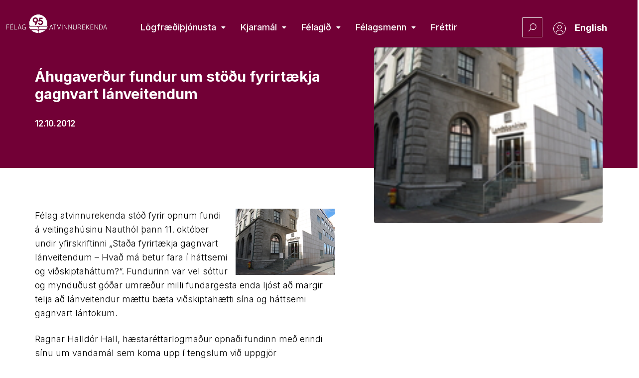

--- FILE ---
content_type: text/html; charset=UTF-8
request_url: https://atvinnurekendur.is/ahugaverdur-fundur-um-stodu-fyrirtaekja-gagnvart-lanveitendum/
body_size: 32093
content:
<!doctype html>
<html lang="is" prefix="og: https://ogp.me/ns#">
<head>
	<meta charset="UTF-8">
	<meta name="viewport" content="width=device-width, initial-scale=1">
	<link rel="profile" href="https://gmpg.org/xfn/11">
	
<!-- Search Engine Optimization by Rank Math PRO - https://rankmath.com/ -->
<title>Áhugaverður fundur um stöðu fyrirtækja gagnvart lánveitendum - Félag atvinnurekenda</title>
<meta name="description" content="Félag atvinnurekenda stóð fyrir opnum fundi á veitingahúsinu Nauthól þann 11. október undir yfirskriftinni „Staða fyrirtækja gagnvart lánveitendum – Hvað má"/>
<meta name="robots" content="follow, index, max-snippet:-1, max-video-preview:-1, max-image-preview:large"/>
<link rel="canonical" href="https://atvinnurekendur.is/ahugaverdur-fundur-um-stodu-fyrirtaekja-gagnvart-lanveitendum/" />
<meta property="og:locale" content="is_IS" />
<meta property="og:type" content="article" />
<meta property="og:title" content="Áhugaverður fundur um stöðu fyrirtækja gagnvart lánveitendum - Félag atvinnurekenda" />
<meta property="og:description" content="Félag atvinnurekenda stóð fyrir opnum fundi á veitingahúsinu Nauthól þann 11. október undir yfirskriftinni „Staða fyrirtækja gagnvart lánveitendum – Hvað má" />
<meta property="og:url" content="https://atvinnurekendur.is/ahugaverdur-fundur-um-stodu-fyrirtaekja-gagnvart-lanveitendum/" />
<meta property="og:site_name" content="Félag atvinnurekenda" />
<meta property="article:section" content="Fréttir" />
<meta property="og:updated_time" content="2022-11-15T15:15:53+00:00" />
<meta property="article:published_time" content="2012-10-12T00:00:00+00:00" />
<meta property="article:modified_time" content="2022-11-15T15:15:53+00:00" />
<meta name="twitter:card" content="summary_large_image" />
<meta name="twitter:title" content="Áhugaverður fundur um stöðu fyrirtækja gagnvart lánveitendum - Félag atvinnurekenda" />
<meta name="twitter:description" content="Félag atvinnurekenda stóð fyrir opnum fundi á veitingahúsinu Nauthól þann 11. október undir yfirskriftinni „Staða fyrirtækja gagnvart lánveitendum – Hvað má" />
<meta name="twitter:label1" content="Written by" />
<meta name="twitter:data1" content="admin" />
<meta name="twitter:label2" content="Time to read" />
<meta name="twitter:data2" content="1 minute" />
<script type="application/ld+json" class="rank-math-schema-pro">{"@context":"https://schema.org","@graph":[{"@type":"Organization","@id":"https://atvinnurekendur.is/#organization","name":"F\u00e9lag atvinnurekenda","url":"https://atvinnurekendur.is"},{"@type":"WebSite","@id":"https://atvinnurekendur.is/#website","url":"https://atvinnurekendur.is","name":"F\u00e9lag atvinnurekenda","publisher":{"@id":"https://atvinnurekendur.is/#organization"},"inLanguage":"is"},{"@type":"ImageObject","@id":"https://atvinnurekendur.is/wp-content/uploads/2022/11/76187a241ffc1a88.jpg","url":"https://atvinnurekendur.is/wp-content/uploads/2022/11/76187a241ffc1a88.jpg","width":"200","height":"133","inLanguage":"is"},{"@type":"WebPage","@id":"https://atvinnurekendur.is/ahugaverdur-fundur-um-stodu-fyrirtaekja-gagnvart-lanveitendum/#webpage","url":"https://atvinnurekendur.is/ahugaverdur-fundur-um-stodu-fyrirtaekja-gagnvart-lanveitendum/","name":"\u00c1hugaver\u00f0ur fundur um st\u00f6\u00f0u fyrirt\u00e6kja gagnvart l\u00e1nveitendum - F\u00e9lag atvinnurekenda","datePublished":"2012-10-12T00:00:00+00:00","dateModified":"2022-11-15T15:15:53+00:00","isPartOf":{"@id":"https://atvinnurekendur.is/#website"},"primaryImageOfPage":{"@id":"https://atvinnurekendur.is/wp-content/uploads/2022/11/76187a241ffc1a88.jpg"},"inLanguage":"is"},{"@type":"Person","@id":"https://atvinnurekendur.is/ahugaverdur-fundur-um-stodu-fyrirtaekja-gagnvart-lanveitendum/#author","name":"admin","image":{"@type":"ImageObject","@id":"https://secure.gravatar.com/avatar/7dee4946f1ec8154f3927113329b3bbe3854051e998fe53294be95e602fe8f51?s=96&amp;d=mm&amp;r=g","url":"https://secure.gravatar.com/avatar/7dee4946f1ec8154f3927113329b3bbe3854051e998fe53294be95e602fe8f51?s=96&amp;d=mm&amp;r=g","caption":"admin","inLanguage":"is"},"sameAs":["https://atvinnurekendur.is"],"worksFor":{"@id":"https://atvinnurekendur.is/#organization"}},{"@type":"BlogPosting","headline":"\u00c1hugaver\u00f0ur fundur um st\u00f6\u00f0u fyrirt\u00e6kja gagnvart l\u00e1nveitendum - F\u00e9lag atvinnurekenda","datePublished":"2012-10-12T00:00:00+00:00","dateModified":"2022-11-15T15:15:53+00:00","articleSection":"Fr\u00e9ttir","author":{"@id":"https://atvinnurekendur.is/ahugaverdur-fundur-um-stodu-fyrirtaekja-gagnvart-lanveitendum/#author","name":"admin"},"publisher":{"@id":"https://atvinnurekendur.is/#organization"},"description":"F\u00e9lag atvinnurekenda st\u00f3\u00f0 fyrir opnum fundi \u00e1 veitingah\u00fasinu Nauth\u00f3l \u00feann 11. okt\u00f3ber undir yfirskriftinni \u201eSta\u00f0a fyrirt\u00e6kja gagnvart l\u00e1nveitendum \u2013 Hva\u00f0 m\u00e1","name":"\u00c1hugaver\u00f0ur fundur um st\u00f6\u00f0u fyrirt\u00e6kja gagnvart l\u00e1nveitendum - F\u00e9lag atvinnurekenda","@id":"https://atvinnurekendur.is/ahugaverdur-fundur-um-stodu-fyrirtaekja-gagnvart-lanveitendum/#richSnippet","isPartOf":{"@id":"https://atvinnurekendur.is/ahugaverdur-fundur-um-stodu-fyrirtaekja-gagnvart-lanveitendum/#webpage"},"image":{"@id":"https://atvinnurekendur.is/wp-content/uploads/2022/11/76187a241ffc1a88.jpg"},"inLanguage":"is","mainEntityOfPage":{"@id":"https://atvinnurekendur.is/ahugaverdur-fundur-um-stodu-fyrirtaekja-gagnvart-lanveitendum/#webpage"}}]}</script>
<!-- /Rank Math WordPress SEO plugin -->

<link rel='dns-prefetch' href='//cdnjs.cloudflare.com' />
<link rel='dns-prefetch' href='//unpkg.com' />
<link rel='dns-prefetch' href='//apis.google.com' />
<link rel='dns-prefetch' href='//www.google.com' />
<link rel='dns-prefetch' href='//fonts.googleapis.com' />
<link rel="alternate" type="application/rss+xml" title="Félag atvinnurekenda &raquo; Straumur" href="https://atvinnurekendur.is/feed/" />
<link rel="alternate" title="oEmbed (JSON)" type="application/json+oembed" href="https://atvinnurekendur.is/wp-json/oembed/1.0/embed?url=https%3A%2F%2Fatvinnurekendur.is%2Fahugaverdur-fundur-um-stodu-fyrirtaekja-gagnvart-lanveitendum%2F" />
<link rel="alternate" title="oEmbed (XML)" type="text/xml+oembed" href="https://atvinnurekendur.is/wp-json/oembed/1.0/embed?url=https%3A%2F%2Fatvinnurekendur.is%2Fahugaverdur-fundur-um-stodu-fyrirtaekja-gagnvart-lanveitendum%2F&#038;format=xml" />
<style id='wp-img-auto-sizes-contain-inline-css' type='text/css'>
img:is([sizes=auto i],[sizes^="auto," i]){contain-intrinsic-size:3000px 1500px}
/*# sourceURL=wp-img-auto-sizes-contain-inline-css */
</style>
<link rel='stylesheet' id='toastr-css-css' href='https://cdnjs.cloudflare.com/ajax/libs/toastr.js/latest/toastr.min.css?ver=6.9' type='text/css' media='all' />
<link rel='stylesheet' id='hello-elementor-theme-style-css' href='https://atvinnurekendur.is/wp-content/themes/hello-elementor/theme.min.css?ver=3.1.1' type='text/css' media='all' />
<link rel='stylesheet' id='jet-menu-hello-css' href='https://atvinnurekendur.is/wp-content/plugins/jet-menu/integration/themes/hello-elementor/assets/css/style.css?ver=2.4.0' type='text/css' media='all' />
<style id='wp-emoji-styles-inline-css' type='text/css'>

	img.wp-smiley, img.emoji {
		display: inline !important;
		border: none !important;
		box-shadow: none !important;
		height: 1em !important;
		width: 1em !important;
		margin: 0 0.07em !important;
		vertical-align: -0.1em !important;
		background: none !important;
		padding: 0 !important;
	}
/*# sourceURL=wp-emoji-styles-inline-css */
</style>
<link rel='stylesheet' id='wp-block-library-css' href='https://atvinnurekendur.is/wp-includes/css/dist/block-library/style.min.css?ver=6.9' type='text/css' media='all' />
<style id='global-styles-inline-css' type='text/css'>
:root{--wp--preset--aspect-ratio--square: 1;--wp--preset--aspect-ratio--4-3: 4/3;--wp--preset--aspect-ratio--3-4: 3/4;--wp--preset--aspect-ratio--3-2: 3/2;--wp--preset--aspect-ratio--2-3: 2/3;--wp--preset--aspect-ratio--16-9: 16/9;--wp--preset--aspect-ratio--9-16: 9/16;--wp--preset--color--black: #000000;--wp--preset--color--cyan-bluish-gray: #abb8c3;--wp--preset--color--white: #ffffff;--wp--preset--color--pale-pink: #f78da7;--wp--preset--color--vivid-red: #cf2e2e;--wp--preset--color--luminous-vivid-orange: #ff6900;--wp--preset--color--luminous-vivid-amber: #fcb900;--wp--preset--color--light-green-cyan: #7bdcb5;--wp--preset--color--vivid-green-cyan: #00d084;--wp--preset--color--pale-cyan-blue: #8ed1fc;--wp--preset--color--vivid-cyan-blue: #0693e3;--wp--preset--color--vivid-purple: #9b51e0;--wp--preset--gradient--vivid-cyan-blue-to-vivid-purple: linear-gradient(135deg,rgb(6,147,227) 0%,rgb(155,81,224) 100%);--wp--preset--gradient--light-green-cyan-to-vivid-green-cyan: linear-gradient(135deg,rgb(122,220,180) 0%,rgb(0,208,130) 100%);--wp--preset--gradient--luminous-vivid-amber-to-luminous-vivid-orange: linear-gradient(135deg,rgb(252,185,0) 0%,rgb(255,105,0) 100%);--wp--preset--gradient--luminous-vivid-orange-to-vivid-red: linear-gradient(135deg,rgb(255,105,0) 0%,rgb(207,46,46) 100%);--wp--preset--gradient--very-light-gray-to-cyan-bluish-gray: linear-gradient(135deg,rgb(238,238,238) 0%,rgb(169,184,195) 100%);--wp--preset--gradient--cool-to-warm-spectrum: linear-gradient(135deg,rgb(74,234,220) 0%,rgb(151,120,209) 20%,rgb(207,42,186) 40%,rgb(238,44,130) 60%,rgb(251,105,98) 80%,rgb(254,248,76) 100%);--wp--preset--gradient--blush-light-purple: linear-gradient(135deg,rgb(255,206,236) 0%,rgb(152,150,240) 100%);--wp--preset--gradient--blush-bordeaux: linear-gradient(135deg,rgb(254,205,165) 0%,rgb(254,45,45) 50%,rgb(107,0,62) 100%);--wp--preset--gradient--luminous-dusk: linear-gradient(135deg,rgb(255,203,112) 0%,rgb(199,81,192) 50%,rgb(65,88,208) 100%);--wp--preset--gradient--pale-ocean: linear-gradient(135deg,rgb(255,245,203) 0%,rgb(182,227,212) 50%,rgb(51,167,181) 100%);--wp--preset--gradient--electric-grass: linear-gradient(135deg,rgb(202,248,128) 0%,rgb(113,206,126) 100%);--wp--preset--gradient--midnight: linear-gradient(135deg,rgb(2,3,129) 0%,rgb(40,116,252) 100%);--wp--preset--font-size--small: 13px;--wp--preset--font-size--medium: 20px;--wp--preset--font-size--large: 36px;--wp--preset--font-size--x-large: 42px;--wp--preset--spacing--20: 0.44rem;--wp--preset--spacing--30: 0.67rem;--wp--preset--spacing--40: 1rem;--wp--preset--spacing--50: 1.5rem;--wp--preset--spacing--60: 2.25rem;--wp--preset--spacing--70: 3.38rem;--wp--preset--spacing--80: 5.06rem;--wp--preset--shadow--natural: 6px 6px 9px rgba(0, 0, 0, 0.2);--wp--preset--shadow--deep: 12px 12px 50px rgba(0, 0, 0, 0.4);--wp--preset--shadow--sharp: 6px 6px 0px rgba(0, 0, 0, 0.2);--wp--preset--shadow--outlined: 6px 6px 0px -3px rgb(255, 255, 255), 6px 6px rgb(0, 0, 0);--wp--preset--shadow--crisp: 6px 6px 0px rgb(0, 0, 0);}:where(.is-layout-flex){gap: 0.5em;}:where(.is-layout-grid){gap: 0.5em;}body .is-layout-flex{display: flex;}.is-layout-flex{flex-wrap: wrap;align-items: center;}.is-layout-flex > :is(*, div){margin: 0;}body .is-layout-grid{display: grid;}.is-layout-grid > :is(*, div){margin: 0;}:where(.wp-block-columns.is-layout-flex){gap: 2em;}:where(.wp-block-columns.is-layout-grid){gap: 2em;}:where(.wp-block-post-template.is-layout-flex){gap: 1.25em;}:where(.wp-block-post-template.is-layout-grid){gap: 1.25em;}.has-black-color{color: var(--wp--preset--color--black) !important;}.has-cyan-bluish-gray-color{color: var(--wp--preset--color--cyan-bluish-gray) !important;}.has-white-color{color: var(--wp--preset--color--white) !important;}.has-pale-pink-color{color: var(--wp--preset--color--pale-pink) !important;}.has-vivid-red-color{color: var(--wp--preset--color--vivid-red) !important;}.has-luminous-vivid-orange-color{color: var(--wp--preset--color--luminous-vivid-orange) !important;}.has-luminous-vivid-amber-color{color: var(--wp--preset--color--luminous-vivid-amber) !important;}.has-light-green-cyan-color{color: var(--wp--preset--color--light-green-cyan) !important;}.has-vivid-green-cyan-color{color: var(--wp--preset--color--vivid-green-cyan) !important;}.has-pale-cyan-blue-color{color: var(--wp--preset--color--pale-cyan-blue) !important;}.has-vivid-cyan-blue-color{color: var(--wp--preset--color--vivid-cyan-blue) !important;}.has-vivid-purple-color{color: var(--wp--preset--color--vivid-purple) !important;}.has-black-background-color{background-color: var(--wp--preset--color--black) !important;}.has-cyan-bluish-gray-background-color{background-color: var(--wp--preset--color--cyan-bluish-gray) !important;}.has-white-background-color{background-color: var(--wp--preset--color--white) !important;}.has-pale-pink-background-color{background-color: var(--wp--preset--color--pale-pink) !important;}.has-vivid-red-background-color{background-color: var(--wp--preset--color--vivid-red) !important;}.has-luminous-vivid-orange-background-color{background-color: var(--wp--preset--color--luminous-vivid-orange) !important;}.has-luminous-vivid-amber-background-color{background-color: var(--wp--preset--color--luminous-vivid-amber) !important;}.has-light-green-cyan-background-color{background-color: var(--wp--preset--color--light-green-cyan) !important;}.has-vivid-green-cyan-background-color{background-color: var(--wp--preset--color--vivid-green-cyan) !important;}.has-pale-cyan-blue-background-color{background-color: var(--wp--preset--color--pale-cyan-blue) !important;}.has-vivid-cyan-blue-background-color{background-color: var(--wp--preset--color--vivid-cyan-blue) !important;}.has-vivid-purple-background-color{background-color: var(--wp--preset--color--vivid-purple) !important;}.has-black-border-color{border-color: var(--wp--preset--color--black) !important;}.has-cyan-bluish-gray-border-color{border-color: var(--wp--preset--color--cyan-bluish-gray) !important;}.has-white-border-color{border-color: var(--wp--preset--color--white) !important;}.has-pale-pink-border-color{border-color: var(--wp--preset--color--pale-pink) !important;}.has-vivid-red-border-color{border-color: var(--wp--preset--color--vivid-red) !important;}.has-luminous-vivid-orange-border-color{border-color: var(--wp--preset--color--luminous-vivid-orange) !important;}.has-luminous-vivid-amber-border-color{border-color: var(--wp--preset--color--luminous-vivid-amber) !important;}.has-light-green-cyan-border-color{border-color: var(--wp--preset--color--light-green-cyan) !important;}.has-vivid-green-cyan-border-color{border-color: var(--wp--preset--color--vivid-green-cyan) !important;}.has-pale-cyan-blue-border-color{border-color: var(--wp--preset--color--pale-cyan-blue) !important;}.has-vivid-cyan-blue-border-color{border-color: var(--wp--preset--color--vivid-cyan-blue) !important;}.has-vivid-purple-border-color{border-color: var(--wp--preset--color--vivid-purple) !important;}.has-vivid-cyan-blue-to-vivid-purple-gradient-background{background: var(--wp--preset--gradient--vivid-cyan-blue-to-vivid-purple) !important;}.has-light-green-cyan-to-vivid-green-cyan-gradient-background{background: var(--wp--preset--gradient--light-green-cyan-to-vivid-green-cyan) !important;}.has-luminous-vivid-amber-to-luminous-vivid-orange-gradient-background{background: var(--wp--preset--gradient--luminous-vivid-amber-to-luminous-vivid-orange) !important;}.has-luminous-vivid-orange-to-vivid-red-gradient-background{background: var(--wp--preset--gradient--luminous-vivid-orange-to-vivid-red) !important;}.has-very-light-gray-to-cyan-bluish-gray-gradient-background{background: var(--wp--preset--gradient--very-light-gray-to-cyan-bluish-gray) !important;}.has-cool-to-warm-spectrum-gradient-background{background: var(--wp--preset--gradient--cool-to-warm-spectrum) !important;}.has-blush-light-purple-gradient-background{background: var(--wp--preset--gradient--blush-light-purple) !important;}.has-blush-bordeaux-gradient-background{background: var(--wp--preset--gradient--blush-bordeaux) !important;}.has-luminous-dusk-gradient-background{background: var(--wp--preset--gradient--luminous-dusk) !important;}.has-pale-ocean-gradient-background{background: var(--wp--preset--gradient--pale-ocean) !important;}.has-electric-grass-gradient-background{background: var(--wp--preset--gradient--electric-grass) !important;}.has-midnight-gradient-background{background: var(--wp--preset--gradient--midnight) !important;}.has-small-font-size{font-size: var(--wp--preset--font-size--small) !important;}.has-medium-font-size{font-size: var(--wp--preset--font-size--medium) !important;}.has-large-font-size{font-size: var(--wp--preset--font-size--large) !important;}.has-x-large-font-size{font-size: var(--wp--preset--font-size--x-large) !important;}
/*# sourceURL=global-styles-inline-css */
</style>

<style id='classic-theme-styles-inline-css' type='text/css'>
/*! This file is auto-generated */
.wp-block-button__link{color:#fff;background-color:#32373c;border-radius:9999px;box-shadow:none;text-decoration:none;padding:calc(.667em + 2px) calc(1.333em + 2px);font-size:1.125em}.wp-block-file__button{background:#32373c;color:#fff;text-decoration:none}
/*# sourceURL=/wp-includes/css/classic-themes.min.css */
</style>
<link rel='stylesheet' id='jet-engine-frontend-css' href='https://atvinnurekendur.is/wp-content/plugins/jet-engine/assets/css/frontend.css?ver=3.5.3' type='text/css' media='all' />
<link rel='stylesheet' id='poppins-font-css' href='https://fonts.googleapis.com/css2?family=Poppins%3Awght%40200%3B300%3B400%3B500%3B600%3B700&#038;display=swap&#038;ver=6.9' type='text/css' media='all' />
<style id='wpgb-head-inline-css' type='text/css'>
.wp-grid-builder:not(.wpgb-template),.wpgb-facet{opacity:0.01}.wpgb-facet fieldset{margin:0;padding:0;border:none;outline:none;box-shadow:none}.wpgb-facet fieldset:last-child{margin-bottom:40px;}.wpgb-facet fieldset legend.wpgb-sr-only{height:1px;width:1px}
/*# sourceURL=wpgb-head-inline-css */
</style>
<link rel='stylesheet' id='hello-elementor-css' href='https://atvinnurekendur.is/wp-content/themes/hello-elementor/style.min.css?ver=3.1.1' type='text/css' media='all' />
<link rel='stylesheet' id='hello-elementor-header-footer-css' href='https://atvinnurekendur.is/wp-content/themes/hello-elementor/header-footer.min.css?ver=3.1.1' type='text/css' media='all' />
<link rel='stylesheet' id='elementor-frontend-css' href='https://atvinnurekendur.is/wp-content/uploads/elementor/css/custom-frontend.min.css?ver=1768831360' type='text/css' media='all' />
<style id='elementor-frontend-inline-css' type='text/css'>
.elementor-269 .elementor-element.elementor-element-3148d5d:not(.elementor-motion-effects-element-type-background) > .elementor-widget-wrap, .elementor-269 .elementor-element.elementor-element-3148d5d > .elementor-widget-wrap > .elementor-motion-effects-container > .elementor-motion-effects-layer{background-image:url("https://atvinnurekendur.is/wp-content/uploads/2022/11/76187a241ffc1a88.jpg");}
/*# sourceURL=elementor-frontend-inline-css */
</style>
<link rel='stylesheet' id='elementor-post-5-css' href='https://atvinnurekendur.is/wp-content/uploads/elementor/css/post-5.css?ver=1768831360' type='text/css' media='all' />
<link rel='stylesheet' id='font-awesome-all-css' href='https://atvinnurekendur.is/wp-content/plugins/jet-menu/assets/public/lib/font-awesome/css/all.min.css?ver=5.12.0' type='text/css' media='all' />
<link rel='stylesheet' id='font-awesome-v4-shims-css' href='https://atvinnurekendur.is/wp-content/plugins/jet-menu/assets/public/lib/font-awesome/css/v4-shims.min.css?ver=5.12.0' type='text/css' media='all' />
<link rel='stylesheet' id='jet-menu-public-styles-css' href='https://atvinnurekendur.is/wp-content/plugins/jet-menu/assets/public/css/public.css?ver=2.4.0' type='text/css' media='all' />
<link rel='stylesheet' id='jet-popup-frontend-css' href='https://atvinnurekendur.is/wp-content/plugins/jet-popup/assets/css/jet-popup-frontend.css?ver=2.0.2.1' type='text/css' media='all' />
<link rel='stylesheet' id='widget-image-css' href='https://atvinnurekendur.is/wp-content/plugins/elementor/assets/css/widget-image.min.css?ver=3.25.11' type='text/css' media='all' />
<link rel='stylesheet' id='widget-heading-css' href='https://atvinnurekendur.is/wp-content/plugins/elementor/assets/css/widget-heading.min.css?ver=3.25.11' type='text/css' media='all' />
<link rel='stylesheet' id='widget-icon-list-css' href='https://atvinnurekendur.is/wp-content/uploads/elementor/css/custom-widget-icon-list.min.css?ver=1768831360' type='text/css' media='all' />
<link rel='stylesheet' id='widget-spacer-css' href='https://atvinnurekendur.is/wp-content/plugins/elementor/assets/css/widget-spacer.min.css?ver=3.25.11' type='text/css' media='all' />
<link rel='stylesheet' id='widget-share-buttons-css' href='https://atvinnurekendur.is/wp-content/plugins/elementor-pro/assets/css/widget-share-buttons.min.css?ver=3.25.5' type='text/css' media='all' />
<link rel='stylesheet' id='e-apple-webkit-css' href='https://atvinnurekendur.is/wp-content/uploads/elementor/css/custom-apple-webkit.min.css?ver=1768831360' type='text/css' media='all' />
<link rel='stylesheet' id='elementor-icons-shared-0-css' href='https://atvinnurekendur.is/wp-content/plugins/elementor/assets/lib/font-awesome/css/fontawesome.min.css?ver=5.15.3' type='text/css' media='all' />
<link rel='stylesheet' id='elementor-icons-fa-solid-css' href='https://atvinnurekendur.is/wp-content/plugins/elementor/assets/lib/font-awesome/css/solid.min.css?ver=5.15.3' type='text/css' media='all' />
<link rel='stylesheet' id='elementor-icons-fa-brands-css' href='https://atvinnurekendur.is/wp-content/plugins/elementor/assets/lib/font-awesome/css/brands.min.css?ver=5.15.3' type='text/css' media='all' />
<link rel='stylesheet' id='elementor-icons-css' href='https://atvinnurekendur.is/wp-content/plugins/elementor/assets/lib/eicons/css/elementor-icons.min.css?ver=5.34.0' type='text/css' media='all' />
<link rel='stylesheet' id='swiper-css' href='https://atvinnurekendur.is/wp-content/plugins/elementor/assets/lib/swiper/v8/css/swiper.min.css?ver=8.4.5' type='text/css' media='all' />
<link rel='stylesheet' id='e-swiper-css' href='https://atvinnurekendur.is/wp-content/plugins/elementor/assets/css/conditionals/e-swiper.min.css?ver=3.25.11' type='text/css' media='all' />
<link rel='stylesheet' id='powerpack-frontend-css' href='https://atvinnurekendur.is/wp-content/plugins/powerpack-elements/assets/css/min/frontend.min.css?ver=2.9.11' type='text/css' media='all' />
<link rel='stylesheet' id='e-popup-style-css' href='https://atvinnurekendur.is/wp-content/plugins/elementor-pro/assets/css/conditionals/popup.min.css?ver=3.25.5' type='text/css' media='all' />
<link rel='stylesheet' id='ooohboi-steroids-styles-css' href='https://atvinnurekendur.is/wp-content/plugins/ooohboi-steroids-for-elementor/assets/css/main.css?ver=2.1.626082023' type='text/css' media='all' />
<link rel='stylesheet' id='uael-frontend-css' href='https://atvinnurekendur.is/wp-content/plugins/ultimate-elementor/assets/min-css/uael-frontend.min.css?ver=1.36.14' type='text/css' media='all' />
<link rel='stylesheet' id='jet-tabs-frontend-css' href='https://atvinnurekendur.is/wp-content/plugins/jet-tabs/assets/css/jet-tabs-frontend.css?ver=2.1.22' type='text/css' media='all' />
<link rel='stylesheet' id='font-awesome-5-all-css' href='https://atvinnurekendur.is/wp-content/plugins/elementor/assets/lib/font-awesome/css/all.min.css?ver=3.25.11' type='text/css' media='all' />
<link rel='stylesheet' id='font-awesome-4-shim-css' href='https://atvinnurekendur.is/wp-content/plugins/elementor/assets/lib/font-awesome/css/v4-shims.min.css?ver=3.25.11' type='text/css' media='all' />
<link rel='stylesheet' id='elementor-select2-css' href='https://atvinnurekendur.is/wp-content/plugins/elementor/assets/lib/e-select2/css/e-select2.min.css?ver=4.0.6-rc.1' type='text/css' media='all' />
<link rel='stylesheet' id='namogo-icons-css' href='https://atvinnurekendur.is/wp-content/plugins/elementor-extras/assets/lib/nicons/css/nicons.css?ver=2.2.51' type='text/css' media='all' />
<link rel='stylesheet' id='elementor-extras-frontend-css' href='https://atvinnurekendur.is/wp-content/plugins/elementor-extras/assets/css/frontend.min.css?ver=2.2.51' type='text/css' media='all' />
<link rel='stylesheet' id='she-header-style-css' href='https://atvinnurekendur.is/wp-content/plugins/sticky-header-effects-for-elementor/assets/css/she-header-style.css?ver=1.7.3' type='text/css' media='all' />
<link rel='stylesheet' id='elementor-post-15-css' href='https://atvinnurekendur.is/wp-content/uploads/elementor/css/post-15.css?ver=1768831361' type='text/css' media='all' />
<link rel='stylesheet' id='elementor-post-76-css' href='https://atvinnurekendur.is/wp-content/uploads/elementor/css/post-76.css?ver=1768831361' type='text/css' media='all' />
<link rel='stylesheet' id='elementor-post-269-css' href='https://atvinnurekendur.is/wp-content/uploads/elementor/css/post-269.css?ver=1768831507' type='text/css' media='all' />
<link rel='stylesheet' id='elementor-post-801-css' href='https://atvinnurekendur.is/wp-content/uploads/elementor/css/post-801.css?ver=1768831360' type='text/css' media='all' />
<link rel='stylesheet' id='fluentform-elementor-widget-css' href='https://atvinnurekendur.is/wp-content/plugins/fluentform/assets/css/fluent-forms-elementor-widget.css?ver=5.2.0' type='text/css' media='all' />
<link rel='stylesheet' id='elementor-post-27098-css' href='https://atvinnurekendur.is/wp-content/uploads/elementor/css/post-27098.css?ver=1768831361' type='text/css' media='all' />
<link rel='stylesheet' id='elementor-post-1199-css' href='https://atvinnurekendur.is/wp-content/uploads/elementor/css/post-1199.css?ver=1768831361' type='text/css' media='all' />
<link rel='stylesheet' id='google-fonts-1-css' href='https://fonts.googleapis.com/css?family=Roboto%3A100%2C100italic%2C200%2C200italic%2C300%2C300italic%2C400%2C400italic%2C500%2C500italic%2C600%2C600italic%2C700%2C700italic%2C800%2C800italic%2C900%2C900italic%7CRoboto+Slab%3A100%2C100italic%2C200%2C200italic%2C300%2C300italic%2C400%2C400italic%2C500%2C500italic%2C600%2C600italic%2C700%2C700italic%2C800%2C800italic%2C900%2C900italic%7CInter%3A100%2C100italic%2C200%2C200italic%2C300%2C300italic%2C400%2C400italic%2C500%2C500italic%2C600%2C600italic%2C700%2C700italic%2C800%2C800italic%2C900%2C900italic&#038;display=auto&#038;ver=6.9' type='text/css' media='all' />
<link rel='stylesheet' id='elementor-icons-fa-regular-css' href='https://atvinnurekendur.is/wp-content/plugins/elementor/assets/lib/font-awesome/css/regular.min.css?ver=5.15.3' type='text/css' media='all' />
<link rel="preconnect" href="https://fonts.gstatic.com/" crossorigin><script id="jquery-core-js-extra">
var pp = {"ajax_url":"https://atvinnurekendur.is/wp-admin/admin-ajax.php"};
//# sourceURL=jquery-core-js-extra
</script>
<script src="https://atvinnurekendur.is/wp-includes/js/jquery/jquery.min.js?ver=3.7.1" id="jquery-core-js"></script>
<script src="https://atvinnurekendur.is/wp-includes/js/jquery/jquery-migrate.min.js?ver=3.4.1" id="jquery-migrate-js"></script>
<script src="https://atvinnurekendur.is/wp-content/plugins/elementor/assets/lib/font-awesome/js/v4-shims.min.js?ver=3.25.11" id="font-awesome-4-shim-js"></script>
<script src="https://atvinnurekendur.is/wp-content/plugins/sticky-header-effects-for-elementor/assets/js/she-header.js?ver=1.7.3" id="she-header-js"></script>
<link rel="https://api.w.org/" href="https://atvinnurekendur.is/wp-json/" /><link rel="alternate" title="JSON" type="application/json" href="https://atvinnurekendur.is/wp-json/wp/v2/posts/18929" /><link rel="EditURI" type="application/rsd+xml" title="RSD" href="https://atvinnurekendur.is/xmlrpc.php?rsd" />
<meta name="generator" content="WordPress 6.9" />
<link rel='shortlink' href='https://atvinnurekendur.is/?p=18929' />
<noscript><style>.wp-grid-builder .wpgb-card.wpgb-card-hidden .wpgb-card-wrapper{opacity:1!important;visibility:visible!important;transform:none!important}.wpgb-facet {opacity:1!important;pointer-events:auto!important}.wpgb-facet *:not(.wpgb-pagination-facet){display:none}</style></noscript><meta name="generator" content="Elementor 3.25.11; features: additional_custom_breakpoints, e_optimized_control_loading; settings: css_print_method-external, google_font-enabled, font_display-auto">
			<style>
				.e-con.e-parent:nth-of-type(n+4):not(.e-lazyloaded):not(.e-no-lazyload),
				.e-con.e-parent:nth-of-type(n+4):not(.e-lazyloaded):not(.e-no-lazyload) * {
					background-image: none !important;
				}
				@media screen and (max-height: 1024px) {
					.e-con.e-parent:nth-of-type(n+3):not(.e-lazyloaded):not(.e-no-lazyload),
					.e-con.e-parent:nth-of-type(n+3):not(.e-lazyloaded):not(.e-no-lazyload) * {
						background-image: none !important;
					}
				}
				@media screen and (max-height: 640px) {
					.e-con.e-parent:nth-of-type(n+2):not(.e-lazyloaded):not(.e-no-lazyload),
					.e-con.e-parent:nth-of-type(n+2):not(.e-lazyloaded):not(.e-no-lazyload) * {
						background-image: none !important;
					}
				}
			</style>
			<script id="google_gtagjs" src="https://www.googletagmanager.com/gtag/js?id=G-32BRCXEGP4" async></script>
<script id="google_gtagjs-inline">
window.dataLayer = window.dataLayer || [];function gtag(){dataLayer.push(arguments);}gtag('js', new Date());gtag('config', 'G-32BRCXEGP4', {} );
</script>
<link rel="icon" href="https://atvinnurekendur.is/wp-content/uploads/2023/02/favicon.png" sizes="32x32" />
<link rel="icon" href="https://atvinnurekendur.is/wp-content/uploads/2023/02/favicon.png" sizes="192x192" />
<link rel="apple-touch-icon" href="https://atvinnurekendur.is/wp-content/uploads/2023/02/favicon.png" />
<meta name="msapplication-TileImage" content="https://atvinnurekendur.is/wp-content/uploads/2023/02/favicon.png" />
		<style id="wp-custom-css">
			/*Take away focus border on accordion*/

.pp-accordion-tab-title:focus-visible {
	outline: unset;
	
}

.elementor-icon-box-title:hover {
	color: #720036!important;
}


body,html {
  width:100%;
  overflow-x:hidden;
}


/*Mega menu tweak */

.elementor-24885 .elementor-element.elementor-element-1d5b75a2 {
padding: 0px 0px 0px 0px!important;
}

.jet-mobile-menu__breadcrumbs {

}

.jet-mobile-menu__back {

    margin-top: -61px;
    z-index: 100;
}

.jet-engine-listing-overlay-link{
z-index: 1!important;
}		</style>
		<link rel='stylesheet' id='elementor-post-24110-css' href='https://atvinnurekendur.is/wp-content/uploads/elementor/css/post-24110.css?ver=1768831361' type='text/css' media='all' />
<link rel='stylesheet' id='elementor-post-24209-css' href='https://atvinnurekendur.is/wp-content/uploads/elementor/css/post-24209.css?ver=1768831361' type='text/css' media='all' />
<link rel='stylesheet' id='elementor-post-25133-css' href='https://atvinnurekendur.is/wp-content/uploads/elementor/css/post-25133.css?ver=1768831361' type='text/css' media='all' />
<link rel='stylesheet' id='elementor-post-24867-css' href='https://atvinnurekendur.is/wp-content/uploads/elementor/css/post-24867.css?ver=1768831361' type='text/css' media='all' />
<link rel='stylesheet' id='elementor-post-24885-css' href='https://atvinnurekendur.is/wp-content/uploads/elementor/css/post-24885.css?ver=1768831361' type='text/css' media='all' />
<link rel='stylesheet' id='elementor-post-27111-css' href='https://atvinnurekendur.is/wp-content/uploads/elementor/css/post-27111.css?ver=1712932708' type='text/css' media='all' />
</head>
<body class="wp-singular post-template-default single single-post postid-18929 single-format-standard wp-theme-hello-elementor jet-desktop-menu-active elementor-default elementor-kit-5 elementor-page-269">


<a class="skip-link screen-reader-text" href="#content">Skip to content</a>

		<div data-elementor-type="header" data-elementor-id="15" class="elementor elementor-15 elementor-location-header" data-elementor-post-type="elementor_library">
					<header class="ob-is-breaking-bad elementor-section elementor-top-section elementor-element elementor-element-24ef163 elementor-section-content-middle elementor-hidden-tablet elementor-hidden-mobile elementor-section-boxed elementor-section-height-default elementor-section-height-default" data-id="24ef163" data-element_type="section" data-settings="{&quot;background_background&quot;:&quot;classic&quot;,&quot;_ob_bbad_use_it&quot;:&quot;yes&quot;,&quot;_ob_bbad_sssic_use&quot;:&quot;no&quot;,&quot;_ob_glider_is_slider&quot;:&quot;no&quot;}">
						<div class="elementor-container elementor-column-gap-default">
					<div class="elementor-column elementor-col-33 elementor-top-column elementor-element elementor-element-66b4d85" data-id="66b4d85" data-element_type="column" data-settings="{&quot;_ob_bbad_is_stalker&quot;:&quot;no&quot;,&quot;_ob_teleporter_use&quot;:false,&quot;_ob_column_hoveranimator&quot;:&quot;no&quot;,&quot;_ob_column_has_pseudo&quot;:&quot;no&quot;}">
			<div class="elementor-widget-wrap elementor-element-populated">
						<div class="elementor-element elementor-element-1fa5d04 ob-has-background-overlay elementor-widget elementor-widget-image" data-id="1fa5d04" data-element_type="widget" data-settings="{&quot;_ob_photomorph_use&quot;:&quot;no&quot;,&quot;_ob_perspektive_use&quot;:&quot;no&quot;,&quot;_ob_poopart_use&quot;:&quot;yes&quot;,&quot;_ob_shadough_use&quot;:&quot;no&quot;,&quot;_ob_allow_hoveranimator&quot;:&quot;no&quot;,&quot;_ob_widget_stalker_use&quot;:&quot;no&quot;}" data-widget_type="image.default">
				<div class="elementor-widget-container">
														<a href="https://atvinnurekendur.is/">
							<img fetchpriority="high" width="723" height="148" src="https://atvinnurekendur.is/wp-content/uploads/2022/08/fa-95.png" class="attachment-large size-large wp-image-25712" alt="" srcset="https://atvinnurekendur.is/wp-content/uploads/2022/08/fa-95.png 723w, https://atvinnurekendur.is/wp-content/uploads/2022/08/fa-95-300x61.png 300w" sizes="(max-width: 723px) 100vw, 723px" />								</a>
													</div>
				</div>
					</div>
		</div>
				<div class="elementor-column elementor-col-33 elementor-top-column elementor-element elementor-element-b2d63e9" data-id="b2d63e9" data-element_type="column" data-settings="{&quot;_ob_bbad_is_stalker&quot;:&quot;no&quot;,&quot;_ob_teleporter_use&quot;:false,&quot;_ob_column_hoveranimator&quot;:&quot;no&quot;,&quot;_ob_column_has_pseudo&quot;:&quot;no&quot;}">
			<div class="elementor-widget-wrap elementor-element-populated">
						<div class="elementor-element elementor-element-c32b5f9 uael-submenu-icon-classic elementor-hidden-tablet elementor-hidden-mobile uael-nav-menu__align-left uael-submenu-open-hover uael-submenu-animation-none uael-link-redirect-child uael-nav-menu__breakpoint-tablet uael-nav-menu-toggle-label-no ob-has-background-overlay elementor-widget elementor-widget-uael-nav-menu" data-id="c32b5f9" data-element_type="widget" data-settings="{&quot;_ob_perspektive_use&quot;:&quot;no&quot;,&quot;_ob_poopart_use&quot;:&quot;yes&quot;,&quot;_ob_shadough_use&quot;:&quot;no&quot;,&quot;_ob_allow_hoveranimator&quot;:&quot;no&quot;,&quot;_ob_widget_stalker_use&quot;:&quot;no&quot;}" data-widget_type="uael-nav-menu.default">
				<div class="elementor-widget-container">
					<div class="uael-nav-menu uael-layout-horizontal uael-nav-menu-layout uael-pointer__none" data-layout="horizontal">
				<div role="button" class="uael-nav-menu__toggle elementor-clickable">
					<span class="screen-reader-text">Main Menu</span>
					<div class="uael-nav-menu-icon">
						<i aria-hidden="true" tabindex="0" class="fas fa-align-justify"></i>					</div>
									</div>
										<nav class="uael-nav-menu__layout-horizontal uael-nav-menu__submenu-classic" data-toggle-icon="&lt;i aria-hidden=&quot;true&quot; tabindex=&quot;0&quot; class=&quot;fas fa-align-justify&quot;&gt;&lt;/i&gt;" data-close-icon="&lt;i aria-hidden=&quot;true&quot; tabindex=&quot;0&quot; class=&quot;far fa-window-close&quot;&gt;&lt;/i&gt;" data-full-width="yes">
			 <ul class="uael-nav-menu uael-nav-menu-custom uael-custom-wrapper"><li class="menu-item menu-item-has-children parent parent-has-no-child elementor-repeater-item-7f60003" data-dropdown-width="section" data-dropdown-pos=""><div class='uael-has-submenu-container'><a href="#" class='uael-menu-item'>Lögfræðiþjónusta<span class='uael-menu-toggle sub-arrow parent-item'><i class='fa'></i></span></a></div><ul class='sub-menu parent-do-not-have-template'><div class="menu-item saved-content child elementor-repeater elementor-repeater-item-5fef9dc">		<div data-elementor-type="section" data-elementor-id="24110" class="elementor elementor-24110 elementor-location-header" data-elementor-post-type="elementor_library">
					<section class="ob-is-breaking-bad elementor-section elementor-top-section elementor-element elementor-element-11a3911 elementor-section-boxed elementor-section-height-default elementor-section-height-default" data-id="11a3911" data-element_type="section" data-settings="{&quot;background_background&quot;:&quot;classic&quot;,&quot;_ob_bbad_use_it&quot;:&quot;yes&quot;,&quot;_ob_bbad_sssic_use&quot;:&quot;no&quot;,&quot;_ob_glider_is_slider&quot;:&quot;no&quot;}">
						<div class="elementor-container elementor-column-gap-default">
					<div class="elementor-column elementor-col-25 elementor-top-column elementor-element elementor-element-707f822" data-id="707f822" data-element_type="column" data-settings="{&quot;background_background&quot;:&quot;classic&quot;,&quot;_ob_bbad_is_stalker&quot;:&quot;no&quot;,&quot;_ob_teleporter_use&quot;:false,&quot;_ob_column_hoveranimator&quot;:&quot;no&quot;,&quot;_ob_column_has_pseudo&quot;:&quot;no&quot;}">
			<div class="elementor-widget-wrap elementor-element-populated">
						<div class="elementor-element elementor-element-976352c ob-harakiri-inherit ob-has-background-overlay elementor-widget elementor-widget-heading" data-id="976352c" data-element_type="widget" data-settings="{&quot;_ob_use_harakiri&quot;:&quot;yes&quot;,&quot;_ob_harakiri_writing_mode&quot;:&quot;inherit&quot;,&quot;_ob_harakiri_text_clip&quot;:&quot;none&quot;,&quot;_ob_perspektive_use&quot;:&quot;no&quot;,&quot;_ob_poopart_use&quot;:&quot;yes&quot;,&quot;_ob_shadough_use&quot;:&quot;no&quot;,&quot;_ob_allow_hoveranimator&quot;:&quot;no&quot;,&quot;_ob_widget_stalker_use&quot;:&quot;no&quot;}" data-widget_type="heading.default">
				<div class="elementor-widget-container">
			<h2 class="elementor-heading-title elementor-size-default">Lögfræðiþjónusta</h2>		</div>
				</div>
				<div class="elementor-element elementor-element-e690801 elementor-icon-list--layout-traditional elementor-list-item-link-full_width ob-has-background-overlay elementor-widget elementor-widget-icon-list" data-id="e690801" data-element_type="widget" data-settings="{&quot;_ob_perspektive_use&quot;:&quot;no&quot;,&quot;_ob_poopart_use&quot;:&quot;yes&quot;,&quot;_ob_shadough_use&quot;:&quot;no&quot;,&quot;_ob_allow_hoveranimator&quot;:&quot;no&quot;,&quot;_ob_widget_stalker_use&quot;:&quot;no&quot;}" data-widget_type="icon-list.default">
				<div class="elementor-widget-container">
					<ul class="elementor-icon-list-items">
							<li class="elementor-icon-list-item">
											<a href="https://atvinnurekendur.is/logfraedithjonusta/">

											<span class="elementor-icon-list-text">Almennt um þjónustuna</span>
											</a>
									</li>
								<li class="elementor-icon-list-item">
											<a href="https://atvinnurekendur.is/umsagnir-felags-atvinnurekenda/">

											<span class="elementor-icon-list-text">Umsagnir Félags atvinnurekenda</span>
											</a>
									</li>
						</ul>
				</div>
				</div>
					</div>
		</div>
				<div class="elementor-column elementor-col-25 elementor-top-column elementor-element elementor-element-43a3994" data-id="43a3994" data-element_type="column" data-settings="{&quot;background_background&quot;:&quot;classic&quot;,&quot;_ob_bbad_is_stalker&quot;:&quot;no&quot;,&quot;_ob_teleporter_use&quot;:false,&quot;_ob_column_hoveranimator&quot;:&quot;no&quot;,&quot;_ob_column_has_pseudo&quot;:&quot;no&quot;}">
			<div class="elementor-widget-wrap elementor-element-populated">
						<div class="elementor-element elementor-element-3d0a3dd ob-harakiri-inherit ob-has-background-overlay elementor-widget elementor-widget-heading" data-id="3d0a3dd" data-element_type="widget" data-settings="{&quot;_ob_use_harakiri&quot;:&quot;yes&quot;,&quot;_ob_harakiri_writing_mode&quot;:&quot;inherit&quot;,&quot;_ob_harakiri_text_clip&quot;:&quot;none&quot;,&quot;_ob_perspektive_use&quot;:&quot;no&quot;,&quot;_ob_poopart_use&quot;:&quot;yes&quot;,&quot;_ob_shadough_use&quot;:&quot;no&quot;,&quot;_ob_allow_hoveranimator&quot;:&quot;no&quot;,&quot;_ob_widget_stalker_use&quot;:&quot;no&quot;}" data-widget_type="heading.default">
				<div class="elementor-widget-container">
			<h2 class="elementor-heading-title elementor-size-default">Tollamál</h2>		</div>
				</div>
				<div class="elementor-element elementor-element-2159405 elementor-icon-list--layout-traditional elementor-list-item-link-full_width ob-has-background-overlay elementor-widget elementor-widget-icon-list" data-id="2159405" data-element_type="widget" data-settings="{&quot;_ob_perspektive_use&quot;:&quot;no&quot;,&quot;_ob_poopart_use&quot;:&quot;yes&quot;,&quot;_ob_shadough_use&quot;:&quot;no&quot;,&quot;_ob_allow_hoveranimator&quot;:&quot;no&quot;,&quot;_ob_widget_stalker_use&quot;:&quot;no&quot;}" data-widget_type="icon-list.default">
				<div class="elementor-widget-container">
					<ul class="elementor-icon-list-items">
							<li class="elementor-icon-list-item">
											<a href="https://atvinnurekendur.is/logfraedithjonusta/almennt-um-tollamal/">

											<span class="elementor-icon-list-text">Almennt um tollamál</span>
											</a>
									</li>
								<li class="elementor-icon-list-item">
											<a href="https://atvinnurekendur.is/logfraedithjonusta/barattumal/">

											<span class="elementor-icon-list-text">Baráttumál</span>
											</a>
									</li>
								<li class="elementor-icon-list-item">
											<a href="https://atvinnurekendur.is/logfraedithjonusta/tollamal-tenglar/">

											<span class="elementor-icon-list-text">Tenglar</span>
											</a>
									</li>
								<li class="elementor-icon-list-item">
											<a href="https://atvinnurekendur.is/logfraedithjonusta/verndartollar-2/">

											<span class="elementor-icon-list-text">Verndartollar</span>
											</a>
									</li>
						</ul>
				</div>
				</div>
					</div>
		</div>
				<div class="elementor-column elementor-col-25 elementor-top-column elementor-element elementor-element-2e817a5" data-id="2e817a5" data-element_type="column" data-settings="{&quot;background_background&quot;:&quot;classic&quot;,&quot;_ob_bbad_is_stalker&quot;:&quot;no&quot;,&quot;_ob_teleporter_use&quot;:false,&quot;_ob_column_hoveranimator&quot;:&quot;no&quot;,&quot;_ob_column_has_pseudo&quot;:&quot;no&quot;}">
			<div class="elementor-widget-wrap elementor-element-populated">
						<div class="elementor-element elementor-element-ae58868 ob-harakiri-inherit ob-has-background-overlay elementor-widget elementor-widget-heading" data-id="ae58868" data-element_type="widget" data-settings="{&quot;_ob_use_harakiri&quot;:&quot;yes&quot;,&quot;_ob_harakiri_writing_mode&quot;:&quot;inherit&quot;,&quot;_ob_harakiri_text_clip&quot;:&quot;none&quot;,&quot;_ob_perspektive_use&quot;:&quot;no&quot;,&quot;_ob_poopart_use&quot;:&quot;yes&quot;,&quot;_ob_shadough_use&quot;:&quot;no&quot;,&quot;_ob_allow_hoveranimator&quot;:&quot;no&quot;,&quot;_ob_widget_stalker_use&quot;:&quot;no&quot;}" data-widget_type="heading.default">
				<div class="elementor-widget-container">
			<h2 class="elementor-heading-title elementor-size-default">Opinber innkaup</h2>		</div>
				</div>
				<div class="elementor-element elementor-element-3a5593f elementor-icon-list--layout-traditional elementor-list-item-link-full_width ob-has-background-overlay elementor-widget elementor-widget-icon-list" data-id="3a5593f" data-element_type="widget" data-settings="{&quot;_ob_perspektive_use&quot;:&quot;no&quot;,&quot;_ob_poopart_use&quot;:&quot;yes&quot;,&quot;_ob_shadough_use&quot;:&quot;no&quot;,&quot;_ob_allow_hoveranimator&quot;:&quot;no&quot;,&quot;_ob_widget_stalker_use&quot;:&quot;no&quot;}" data-widget_type="icon-list.default">
				<div class="elementor-widget-container">
					<ul class="elementor-icon-list-items">
							<li class="elementor-icon-list-item">
											<a href="https://atvinnurekendur.is/logfraedithjonusta/almennt-um-opinber-innkaup/">

											<span class="elementor-icon-list-text">Almennt um opinber innkaup</span>
											</a>
									</li>
								<li class="elementor-icon-list-item">
											<a href="https://atvinnurekendur.is/logfraedithjonusta/opinber-innkaup-barattumal/">

											<span class="elementor-icon-list-text">Baráttumál</span>
											</a>
									</li>
								<li class="elementor-icon-list-item">
											<a href="https://atvinnurekendur.is/logfraedithjonusta/opinber-innkaup-tenglar/">

											<span class="elementor-icon-list-text">Tenglar</span>
											</a>
									</li>
						</ul>
				</div>
				</div>
					</div>
		</div>
				<div class="elementor-column elementor-col-25 elementor-top-column elementor-element elementor-element-2edbb36" data-id="2edbb36" data-element_type="column" data-settings="{&quot;background_background&quot;:&quot;classic&quot;,&quot;_ob_bbad_is_stalker&quot;:&quot;no&quot;,&quot;_ob_teleporter_use&quot;:false,&quot;_ob_column_hoveranimator&quot;:&quot;no&quot;,&quot;_ob_column_has_pseudo&quot;:&quot;no&quot;}">
			<div class="elementor-widget-wrap elementor-element-populated">
						<div class="elementor-element elementor-element-04d7f01 ob-harakiri-inherit ob-has-background-overlay elementor-widget elementor-widget-heading" data-id="04d7f01" data-element_type="widget" data-settings="{&quot;_ob_use_harakiri&quot;:&quot;yes&quot;,&quot;_ob_harakiri_writing_mode&quot;:&quot;inherit&quot;,&quot;_ob_harakiri_text_clip&quot;:&quot;none&quot;,&quot;_ob_perspektive_use&quot;:&quot;no&quot;,&quot;_ob_poopart_use&quot;:&quot;yes&quot;,&quot;_ob_shadough_use&quot;:&quot;no&quot;,&quot;_ob_allow_hoveranimator&quot;:&quot;no&quot;,&quot;_ob_widget_stalker_use&quot;:&quot;no&quot;}" data-widget_type="heading.default">
				<div class="elementor-widget-container">
			<h2 class="elementor-heading-title elementor-size-default">Samningaréttur</h2>		</div>
				</div>
				<div class="elementor-element elementor-element-f209cc7 elementor-icon-list--layout-traditional elementor-list-item-link-full_width ob-has-background-overlay elementor-widget elementor-widget-icon-list" data-id="f209cc7" data-element_type="widget" data-settings="{&quot;_ob_perspektive_use&quot;:&quot;no&quot;,&quot;_ob_poopart_use&quot;:&quot;yes&quot;,&quot;_ob_shadough_use&quot;:&quot;no&quot;,&quot;_ob_allow_hoveranimator&quot;:&quot;no&quot;,&quot;_ob_widget_stalker_use&quot;:&quot;no&quot;}" data-widget_type="icon-list.default">
				<div class="elementor-widget-container">
					<ul class="elementor-icon-list-items">
							<li class="elementor-icon-list-item">
											<a href="https://atvinnurekendur.is/almennt-um-samningarett/">

											<span class="elementor-icon-list-text">Almennt um samningarétt</span>
											</a>
									</li>
								<li class="elementor-icon-list-item">
											<a href="https://atvinnurekendur.is/logfraedithjonusta/samningarettur-tenglar/">

											<span class="elementor-icon-list-text">Tenglar</span>
											</a>
									</li>
						</ul>
				</div>
				</div>
					</div>
		</div>
					</div>
		</section>
				<section class="ob-is-breaking-bad elementor-section elementor-top-section elementor-element elementor-element-83f0e32 elementor-section-boxed elementor-section-height-default elementor-section-height-default" data-id="83f0e32" data-element_type="section" data-settings="{&quot;background_background&quot;:&quot;classic&quot;,&quot;_ob_bbad_use_it&quot;:&quot;yes&quot;,&quot;_ob_bbad_sssic_use&quot;:&quot;no&quot;,&quot;_ob_glider_is_slider&quot;:&quot;no&quot;}">
						<div class="elementor-container elementor-column-gap-default">
					<div class="elementor-column elementor-col-25 elementor-top-column elementor-element elementor-element-07b3a69" data-id="07b3a69" data-element_type="column" data-settings="{&quot;background_background&quot;:&quot;classic&quot;,&quot;_ob_bbad_is_stalker&quot;:&quot;no&quot;,&quot;_ob_teleporter_use&quot;:false,&quot;_ob_column_hoveranimator&quot;:&quot;no&quot;,&quot;_ob_column_has_pseudo&quot;:&quot;no&quot;}">
			<div class="elementor-widget-wrap elementor-element-populated">
						<div class="elementor-element elementor-element-3e8bfe3 ob-harakiri-inherit ob-has-background-overlay elementor-widget elementor-widget-heading" data-id="3e8bfe3" data-element_type="widget" data-settings="{&quot;_ob_use_harakiri&quot;:&quot;yes&quot;,&quot;_ob_harakiri_writing_mode&quot;:&quot;inherit&quot;,&quot;_ob_harakiri_text_clip&quot;:&quot;none&quot;,&quot;_ob_perspektive_use&quot;:&quot;no&quot;,&quot;_ob_poopart_use&quot;:&quot;yes&quot;,&quot;_ob_shadough_use&quot;:&quot;no&quot;,&quot;_ob_allow_hoveranimator&quot;:&quot;no&quot;,&quot;_ob_widget_stalker_use&quot;:&quot;no&quot;}" data-widget_type="heading.default">
				<div class="elementor-widget-container">
			<h2 class="elementor-heading-title elementor-size-default">Vinnuréttur</h2>		</div>
				</div>
				<div class="elementor-element elementor-element-f2d58b9 elementor-icon-list--layout-traditional elementor-list-item-link-full_width ob-has-background-overlay elementor-widget elementor-widget-icon-list" data-id="f2d58b9" data-element_type="widget" data-settings="{&quot;_ob_perspektive_use&quot;:&quot;no&quot;,&quot;_ob_poopart_use&quot;:&quot;yes&quot;,&quot;_ob_shadough_use&quot;:&quot;no&quot;,&quot;_ob_allow_hoveranimator&quot;:&quot;no&quot;,&quot;_ob_widget_stalker_use&quot;:&quot;no&quot;}" data-widget_type="icon-list.default">
				<div class="elementor-widget-container">
					<ul class="elementor-icon-list-items">
							<li class="elementor-icon-list-item">
											<a href="https://atvinnurekendur.is/kjarasamningar/">

											<span class="elementor-icon-list-text">Kjarasamningar</span>
											</a>
									</li>
								<li class="elementor-icon-list-item">
											<a href="https://atvinnurekendur.is/vinnurettur-tenglar/">

											<span class="elementor-icon-list-text">Tenglar</span>
											</a>
									</li>
						</ul>
				</div>
				</div>
					</div>
		</div>
				<div class="elementor-column elementor-col-25 elementor-top-column elementor-element elementor-element-0c05798" data-id="0c05798" data-element_type="column" data-settings="{&quot;background_background&quot;:&quot;classic&quot;,&quot;_ob_bbad_is_stalker&quot;:&quot;no&quot;,&quot;_ob_teleporter_use&quot;:false,&quot;_ob_column_hoveranimator&quot;:&quot;no&quot;,&quot;_ob_column_has_pseudo&quot;:&quot;no&quot;}">
			<div class="elementor-widget-wrap elementor-element-populated">
						<div class="elementor-element elementor-element-923618d ob-harakiri-inherit ob-has-background-overlay elementor-widget elementor-widget-heading" data-id="923618d" data-element_type="widget" data-settings="{&quot;_ob_use_harakiri&quot;:&quot;yes&quot;,&quot;_ob_harakiri_writing_mode&quot;:&quot;inherit&quot;,&quot;_ob_harakiri_text_clip&quot;:&quot;none&quot;,&quot;_ob_perspektive_use&quot;:&quot;no&quot;,&quot;_ob_poopart_use&quot;:&quot;yes&quot;,&quot;_ob_shadough_use&quot;:&quot;no&quot;,&quot;_ob_allow_hoveranimator&quot;:&quot;no&quot;,&quot;_ob_widget_stalker_use&quot;:&quot;no&quot;}" data-widget_type="heading.default">
				<div class="elementor-widget-container">
			<h2 class="elementor-heading-title elementor-size-default">Stjórnsýsluréttur</h2>		</div>
				</div>
				<div class="elementor-element elementor-element-60b58bf elementor-icon-list--layout-traditional elementor-list-item-link-full_width ob-has-background-overlay elementor-widget elementor-widget-icon-list" data-id="60b58bf" data-element_type="widget" data-settings="{&quot;_ob_perspektive_use&quot;:&quot;no&quot;,&quot;_ob_poopart_use&quot;:&quot;yes&quot;,&quot;_ob_shadough_use&quot;:&quot;no&quot;,&quot;_ob_allow_hoveranimator&quot;:&quot;no&quot;,&quot;_ob_widget_stalker_use&quot;:&quot;no&quot;}" data-widget_type="icon-list.default">
				<div class="elementor-widget-container">
					<ul class="elementor-icon-list-items">
							<li class="elementor-icon-list-item">
											<a href="https://atvinnurekendur.is/stjornsyslurettur-tenglar/">

											<span class="elementor-icon-list-text">Tenglar</span>
											</a>
									</li>
						</ul>
				</div>
				</div>
					</div>
		</div>
				<div class="elementor-column elementor-col-25 elementor-top-column elementor-element elementor-element-ce9d747" data-id="ce9d747" data-element_type="column" data-settings="{&quot;background_background&quot;:&quot;classic&quot;,&quot;_ob_bbad_is_stalker&quot;:&quot;no&quot;,&quot;_ob_teleporter_use&quot;:false,&quot;_ob_column_hoveranimator&quot;:&quot;no&quot;,&quot;_ob_column_has_pseudo&quot;:&quot;no&quot;}">
			<div class="elementor-widget-wrap">
							</div>
		</div>
				<div class="elementor-column elementor-col-25 elementor-top-column elementor-element elementor-element-1a5c47c" data-id="1a5c47c" data-element_type="column" data-settings="{&quot;background_background&quot;:&quot;classic&quot;,&quot;_ob_bbad_is_stalker&quot;:&quot;no&quot;,&quot;_ob_teleporter_use&quot;:false,&quot;_ob_column_hoveranimator&quot;:&quot;no&quot;,&quot;_ob_column_has_pseudo&quot;:&quot;no&quot;}">
			<div class="elementor-widget-wrap">
							</div>
		</div>
					</div>
		</section>
				</div>
		</div></ul></li><li class="menu-item menu-item-has-children parent parent-has-no-child elementor-repeater-item-0fde7a5" data-dropdown-width="section" data-dropdown-pos=""><div class='uael-has-submenu-container'><a href="#" class='uael-menu-item'>Kjaramál<span class='uael-menu-toggle sub-arrow parent-item'><i class='fa'></i></span></a></div><ul class='sub-menu parent-do-not-have-template'><div class="menu-item saved-content child elementor-repeater elementor-repeater-item-bea08bd">		<div data-elementor-type="section" data-elementor-id="24209" class="elementor elementor-24209 elementor-location-header" data-elementor-post-type="elementor_library">
					<section class="ob-is-breaking-bad elementor-section elementor-top-section elementor-element elementor-element-09f1c7e elementor-section-boxed elementor-section-height-default elementor-section-height-default" data-id="09f1c7e" data-element_type="section" data-settings="{&quot;background_background&quot;:&quot;classic&quot;,&quot;_ob_bbad_use_it&quot;:&quot;yes&quot;,&quot;_ob_bbad_sssic_use&quot;:&quot;no&quot;,&quot;_ob_glider_is_slider&quot;:&quot;no&quot;}">
						<div class="elementor-container elementor-column-gap-default">
					<div class="elementor-column elementor-col-25 elementor-top-column elementor-element elementor-element-8be085b" data-id="8be085b" data-element_type="column" data-settings="{&quot;background_background&quot;:&quot;classic&quot;,&quot;_ob_bbad_is_stalker&quot;:&quot;no&quot;,&quot;_ob_teleporter_use&quot;:false,&quot;_ob_column_hoveranimator&quot;:&quot;no&quot;,&quot;_ob_column_has_pseudo&quot;:&quot;no&quot;}">
			<div class="elementor-widget-wrap elementor-element-populated">
						<div class="elementor-element elementor-element-2eb15d5 ob-harakiri-inherit ob-has-background-overlay elementor-widget elementor-widget-heading" data-id="2eb15d5" data-element_type="widget" data-settings="{&quot;_ob_use_harakiri&quot;:&quot;yes&quot;,&quot;_ob_harakiri_writing_mode&quot;:&quot;inherit&quot;,&quot;_ob_harakiri_text_clip&quot;:&quot;none&quot;,&quot;_ob_perspektive_use&quot;:&quot;no&quot;,&quot;_ob_poopart_use&quot;:&quot;yes&quot;,&quot;_ob_shadough_use&quot;:&quot;no&quot;,&quot;_ob_allow_hoveranimator&quot;:&quot;no&quot;,&quot;_ob_widget_stalker_use&quot;:&quot;no&quot;}" data-widget_type="heading.default">
				<div class="elementor-widget-container">
			<h2 class="elementor-heading-title elementor-size-default">Kjarasamningar</h2>		</div>
				</div>
				<div class="elementor-element elementor-element-e6618e8 elementor-icon-list--layout-traditional elementor-list-item-link-full_width ob-has-background-overlay elementor-widget elementor-widget-icon-list" data-id="e6618e8" data-element_type="widget" data-settings="{&quot;_ob_perspektive_use&quot;:&quot;no&quot;,&quot;_ob_poopart_use&quot;:&quot;yes&quot;,&quot;_ob_shadough_use&quot;:&quot;no&quot;,&quot;_ob_allow_hoveranimator&quot;:&quot;no&quot;,&quot;_ob_widget_stalker_use&quot;:&quot;no&quot;}" data-widget_type="icon-list.default">
				<div class="elementor-widget-container">
					<ul class="elementor-icon-list-items">
							<li class="elementor-icon-list-item">
											<a href="https://atvinnurekendur.is/kjarasamningar/">

											<span class="elementor-icon-list-text">Almennt um kjarasamninga</span>
											</a>
									</li>
								<li class="elementor-icon-list-item">
											<a href="https://atvinnurekendur.is/kjarasamningar/#felaglykilmanna">

											<span class="elementor-icon-list-text">Félag lykilmanna</span>
											</a>
									</li>
								<li class="elementor-icon-list-item">
											<a href="https://atvinnurekendur.is/kjarasamningar/#grafiaogfa">

											<span class="elementor-icon-list-text">Grafía og FA</span>
											</a>
									</li>
								<li class="elementor-icon-list-item">
											<a href="https://atvinnurekendur.is/kjarasamningar/#lfi">

											<span class="elementor-icon-list-text">LFÍ</span>
											</a>
									</li>
								<li class="elementor-icon-list-item">
											<a href="https://atvinnurekendur.is/kjarasamningar/#rsi">

											<span class="elementor-icon-list-text">RSÍ</span>
											</a>
									</li>
								<li class="elementor-icon-list-item">
											<a href="https://atvinnurekendur.is/kjarasamningar/#viska">

											<span class="elementor-icon-list-text">Viska</span>
											</a>
									</li>
								<li class="elementor-icon-list-item">
											<a href="https://atvinnurekendur.is/kjarasamningar/#https://atvinnurekendur.is/kjarasamningar/#vrogliv">

											<span class="elementor-icon-list-text">VR og LÍV</span>
											</a>
									</li>
						</ul>
				</div>
				</div>
					</div>
		</div>
				<div class="elementor-column elementor-col-25 elementor-top-column elementor-element elementor-element-49a33f0" data-id="49a33f0" data-element_type="column" data-settings="{&quot;background_background&quot;:&quot;classic&quot;,&quot;_ob_bbad_is_stalker&quot;:&quot;no&quot;,&quot;_ob_teleporter_use&quot;:false,&quot;_ob_column_hoveranimator&quot;:&quot;no&quot;,&quot;_ob_column_has_pseudo&quot;:&quot;no&quot;}">
			<div class="elementor-widget-wrap elementor-element-populated">
						<div class="elementor-element elementor-element-b283903 ob-harakiri-inherit ob-has-background-overlay elementor-widget elementor-widget-heading" data-id="b283903" data-element_type="widget" data-settings="{&quot;_ob_use_harakiri&quot;:&quot;yes&quot;,&quot;_ob_harakiri_writing_mode&quot;:&quot;inherit&quot;,&quot;_ob_harakiri_text_clip&quot;:&quot;none&quot;,&quot;_ob_perspektive_use&quot;:&quot;no&quot;,&quot;_ob_poopart_use&quot;:&quot;yes&quot;,&quot;_ob_shadough_use&quot;:&quot;no&quot;,&quot;_ob_allow_hoveranimator&quot;:&quot;no&quot;,&quot;_ob_widget_stalker_use&quot;:&quot;no&quot;}" data-widget_type="heading.default">
				<div class="elementor-widget-container">
			<h2 class="elementor-heading-title elementor-size-default">Starfsmenntasjóður verslunarinnar</h2>		</div>
				</div>
				<div class="elementor-element elementor-element-4fd8bf6 elementor-icon-list--layout-traditional elementor-list-item-link-full_width ob-has-background-overlay elementor-widget elementor-widget-icon-list" data-id="4fd8bf6" data-element_type="widget" data-settings="{&quot;_ob_perspektive_use&quot;:&quot;no&quot;,&quot;_ob_poopart_use&quot;:&quot;yes&quot;,&quot;_ob_shadough_use&quot;:&quot;no&quot;,&quot;_ob_allow_hoveranimator&quot;:&quot;no&quot;,&quot;_ob_widget_stalker_use&quot;:&quot;no&quot;}" data-widget_type="icon-list.default">
				<div class="elementor-widget-container">
					<ul class="elementor-icon-list-items">
							<li class="elementor-icon-list-item">
											<a href="https://atvinnurekendur.is/starfsmennasjodur-verslunarinnar/">

											<span class="elementor-icon-list-text">Upplýsingar um sjóðinn</span>
											</a>
									</li>
								<li class="elementor-icon-list-item">
											<a href="https://atvinnurekendur.is/reglur-starfsmenntasjodsins/">

											<span class="elementor-icon-list-text">Reglur starfsmenntasjóðsins</span>
											</a>
									</li>
								<li class="elementor-icon-list-item">
											<a href="https://atvinnurekendur.is/fraedsla-fyrir-felagsmenn/">

											<span class="elementor-icon-list-text">Fræðsla fyrir félagsmenn FA</span>
											</a>
									</li>
						</ul>
				</div>
				</div>
					</div>
		</div>
				<div class="elementor-column elementor-col-25 elementor-top-column elementor-element elementor-element-88eea6e" data-id="88eea6e" data-element_type="column" data-settings="{&quot;background_background&quot;:&quot;classic&quot;,&quot;_ob_bbad_is_stalker&quot;:&quot;no&quot;,&quot;_ob_teleporter_use&quot;:false,&quot;_ob_column_hoveranimator&quot;:&quot;no&quot;,&quot;_ob_column_has_pseudo&quot;:&quot;no&quot;}">
			<div class="elementor-widget-wrap elementor-element-populated">
						<div class="elementor-element elementor-element-1211a9a ob-harakiri-inherit ob-has-background-overlay elementor-widget elementor-widget-heading" data-id="1211a9a" data-element_type="widget" data-settings="{&quot;_ob_use_harakiri&quot;:&quot;yes&quot;,&quot;_ob_harakiri_writing_mode&quot;:&quot;inherit&quot;,&quot;_ob_harakiri_text_clip&quot;:&quot;none&quot;,&quot;_ob_perspektive_use&quot;:&quot;no&quot;,&quot;_ob_poopart_use&quot;:&quot;yes&quot;,&quot;_ob_shadough_use&quot;:&quot;no&quot;,&quot;_ob_allow_hoveranimator&quot;:&quot;no&quot;,&quot;_ob_widget_stalker_use&quot;:&quot;no&quot;}" data-widget_type="heading.default">
				<div class="elementor-widget-container">
			<h2 class="elementor-heading-title elementor-size-default">Ráðningarsamningar</h2>		</div>
				</div>
				<div class="elementor-element elementor-element-470f926 elementor-icon-list--layout-traditional elementor-list-item-link-full_width ob-has-background-overlay elementor-widget elementor-widget-icon-list" data-id="470f926" data-element_type="widget" data-settings="{&quot;_ob_perspektive_use&quot;:&quot;no&quot;,&quot;_ob_poopart_use&quot;:&quot;yes&quot;,&quot;_ob_shadough_use&quot;:&quot;no&quot;,&quot;_ob_allow_hoveranimator&quot;:&quot;no&quot;,&quot;_ob_widget_stalker_use&quot;:&quot;no&quot;}" data-widget_type="icon-list.default">
				<div class="elementor-widget-container">
					<ul class="elementor-icon-list-items">
							<li class="elementor-icon-list-item">
											<a href="https://atvinnurekendur.is/radningasamningar/">

											<span class="elementor-icon-list-text">Upplýsingar</span>
											</a>
									</li>
						</ul>
				</div>
				</div>
					</div>
		</div>
				<div class="elementor-column elementor-col-25 elementor-top-column elementor-element elementor-element-b273fae" data-id="b273fae" data-element_type="column" data-settings="{&quot;background_background&quot;:&quot;classic&quot;,&quot;_ob_bbad_is_stalker&quot;:&quot;no&quot;,&quot;_ob_teleporter_use&quot;:false,&quot;_ob_column_hoveranimator&quot;:&quot;no&quot;,&quot;_ob_column_has_pseudo&quot;:&quot;no&quot;}">
			<div class="elementor-widget-wrap">
							</div>
		</div>
					</div>
		</section>
				</div>
		</div></ul></li><li class="menu-item menu-item-has-children parent parent-has-no-child elementor-repeater-item-4d2d079" data-dropdown-width="section" data-dropdown-pos=""><div class='uael-has-submenu-container'><a href="https://atvinnurekendur.is/felagid/" class='uael-menu-item'>Félagið<span class='uael-menu-toggle sub-arrow parent-item'><i class='fa'></i></span></a></div><ul class='sub-menu parent-do-not-have-template'><div class="menu-item saved-content child elementor-repeater elementor-repeater-item-31b9675">		<div data-elementor-type="section" data-elementor-id="25133" class="elementor elementor-25133 elementor-location-header" data-elementor-post-type="elementor_library">
					<section class="ob-is-breaking-bad elementor-section elementor-top-section elementor-element elementor-element-7ea8b2dc elementor-section-boxed elementor-section-height-default elementor-section-height-default" data-id="7ea8b2dc" data-element_type="section" data-settings="{&quot;background_background&quot;:&quot;classic&quot;,&quot;_ob_bbad_use_it&quot;:&quot;yes&quot;,&quot;_ob_bbad_sssic_use&quot;:&quot;no&quot;,&quot;_ob_glider_is_slider&quot;:&quot;no&quot;}">
						<div class="elementor-container elementor-column-gap-default">
					<div class="elementor-column elementor-col-25 elementor-top-column elementor-element elementor-element-53daa7f5" data-id="53daa7f5" data-element_type="column" data-settings="{&quot;background_background&quot;:&quot;classic&quot;,&quot;_ob_bbad_is_stalker&quot;:&quot;no&quot;,&quot;_ob_teleporter_use&quot;:false,&quot;_ob_column_hoveranimator&quot;:&quot;no&quot;,&quot;_ob_column_has_pseudo&quot;:&quot;no&quot;}">
			<div class="elementor-widget-wrap elementor-element-populated">
						<div class="elementor-element elementor-element-0521662 ob-harakiri-inherit ob-has-background-overlay elementor-widget elementor-widget-heading" data-id="0521662" data-element_type="widget" data-settings="{&quot;_ob_use_harakiri&quot;:&quot;yes&quot;,&quot;_ob_harakiri_writing_mode&quot;:&quot;inherit&quot;,&quot;_ob_harakiri_text_clip&quot;:&quot;none&quot;,&quot;_ob_perspektive_use&quot;:&quot;no&quot;,&quot;_ob_poopart_use&quot;:&quot;yes&quot;,&quot;_ob_shadough_use&quot;:&quot;no&quot;,&quot;_ob_allow_hoveranimator&quot;:&quot;no&quot;,&quot;_ob_widget_stalker_use&quot;:&quot;no&quot;}" data-widget_type="heading.default">
				<div class="elementor-widget-container">
			<h2 class="elementor-heading-title elementor-size-default">Um félagið</h2>		</div>
				</div>
				<div class="elementor-element elementor-element-457e8d7 elementor-icon-list--layout-traditional elementor-list-item-link-full_width ob-has-background-overlay elementor-widget elementor-widget-icon-list" data-id="457e8d7" data-element_type="widget" data-settings="{&quot;_ob_perspektive_use&quot;:&quot;no&quot;,&quot;_ob_poopart_use&quot;:&quot;yes&quot;,&quot;_ob_shadough_use&quot;:&quot;no&quot;,&quot;_ob_allow_hoveranimator&quot;:&quot;no&quot;,&quot;_ob_widget_stalker_use&quot;:&quot;no&quot;}" data-widget_type="icon-list.default">
				<div class="elementor-widget-container">
					<ul class="elementor-icon-list-items">
							<li class="elementor-icon-list-item">
											<a href="https://atvinnurekendur.is/felagid/">

											<span class="elementor-icon-list-text">Um okkur</span>
											</a>
									</li>
								<li class="elementor-icon-list-item">
											<a href="https://atvinnurekendur.is/felagid/#starfsmenn">

											<span class="elementor-icon-list-text">Starfsmenn</span>
											</a>
									</li>
								<li class="elementor-icon-list-item">
											<a href="https://atvinnurekendur.is/felagid/#stjornfa">

											<span class="elementor-icon-list-text">Stjórn</span>
											</a>
									</li>
								<li class="elementor-icon-list-item">
											<a href="https://atvinnurekendur.is/fyrrum-formenn/">

											<span class="elementor-icon-list-text">Fyrrum formenn</span>
											</a>
									</li>
								<li class="elementor-icon-list-item">
											<a href="https://atvinnurekendur.is/log-felagsins/">

											<span class="elementor-icon-list-text">Lög félagsins</span>
											</a>
									</li>
						</ul>
				</div>
				</div>
					</div>
		</div>
				<div class="elementor-column elementor-col-25 elementor-top-column elementor-element elementor-element-498d2c2b" data-id="498d2c2b" data-element_type="column" data-settings="{&quot;background_background&quot;:&quot;classic&quot;,&quot;_ob_bbad_is_stalker&quot;:&quot;no&quot;,&quot;_ob_teleporter_use&quot;:false,&quot;_ob_column_hoveranimator&quot;:&quot;no&quot;,&quot;_ob_column_has_pseudo&quot;:&quot;no&quot;}">
			<div class="elementor-widget-wrap elementor-element-populated">
						<div class="elementor-element elementor-element-5f47b57 ob-harakiri-inherit ob-has-background-overlay elementor-widget elementor-widget-heading" data-id="5f47b57" data-element_type="widget" data-settings="{&quot;_ob_use_harakiri&quot;:&quot;yes&quot;,&quot;_ob_harakiri_writing_mode&quot;:&quot;inherit&quot;,&quot;_ob_harakiri_text_clip&quot;:&quot;none&quot;,&quot;_ob_perspektive_use&quot;:&quot;no&quot;,&quot;_ob_poopart_use&quot;:&quot;yes&quot;,&quot;_ob_shadough_use&quot;:&quot;no&quot;,&quot;_ob_allow_hoveranimator&quot;:&quot;no&quot;,&quot;_ob_widget_stalker_use&quot;:&quot;no&quot;}" data-widget_type="heading.default">
				<div class="elementor-widget-container">
			<h2 class="elementor-heading-title elementor-size-default">Ýmislegt</h2>		</div>
				</div>
				<div class="elementor-element elementor-element-81b6b1d elementor-icon-list--layout-traditional elementor-list-item-link-full_width ob-has-background-overlay elementor-widget elementor-widget-icon-list" data-id="81b6b1d" data-element_type="widget" data-settings="{&quot;_ob_perspektive_use&quot;:&quot;no&quot;,&quot;_ob_poopart_use&quot;:&quot;yes&quot;,&quot;_ob_shadough_use&quot;:&quot;no&quot;,&quot;_ob_allow_hoveranimator&quot;:&quot;no&quot;,&quot;_ob_widget_stalker_use&quot;:&quot;no&quot;}" data-widget_type="icon-list.default">
				<div class="elementor-widget-container">
					<ul class="elementor-icon-list-items">
							<li class="elementor-icon-list-item">
											<a href="https://atvinnurekendur.is/felagid/#felagidbarratumal">

											<span class="elementor-icon-list-text">Baráttumál</span>
											</a>
									</li>
								<li class="elementor-icon-list-item">
											<a href="https://atvinnurekendur.is/felagid/#gjaldskrafa">

											<span class="elementor-icon-list-text">Gjaldskrá FA</span>
											</a>
									</li>
								<li class="elementor-icon-list-item">
											<a href="https://atvinnurekendur.is/skraning/">

											<span class="elementor-icon-list-text">Skráning í félagið</span>
											</a>
									</li>
								<li class="elementor-icon-list-item">
											<a href="https://atvinnurekendur.is/arsskyrslur">

											<span class="elementor-icon-list-text">Ársskýrslur</span>
											</a>
									</li>
								<li class="elementor-icon-list-item">
											<a href="https://atvinnurekendur.is/fyrir-fjolmidla/">

											<span class="elementor-icon-list-text">Fyrir fjölmiðla</span>
											</a>
									</li>
						</ul>
				</div>
				</div>
					</div>
		</div>
				<div class="elementor-column elementor-col-25 elementor-top-column elementor-element elementor-element-a816e7e" data-id="a816e7e" data-element_type="column" data-settings="{&quot;background_background&quot;:&quot;classic&quot;,&quot;_ob_bbad_is_stalker&quot;:&quot;no&quot;,&quot;_ob_teleporter_use&quot;:false,&quot;_ob_column_hoveranimator&quot;:&quot;no&quot;,&quot;_ob_column_has_pseudo&quot;:&quot;no&quot;}">
			<div class="elementor-widget-wrap">
							</div>
		</div>
				<div class="elementor-column elementor-col-25 elementor-top-column elementor-element elementor-element-1cf8f9f9" data-id="1cf8f9f9" data-element_type="column" data-settings="{&quot;background_background&quot;:&quot;classic&quot;,&quot;_ob_bbad_is_stalker&quot;:&quot;no&quot;,&quot;_ob_teleporter_use&quot;:false,&quot;_ob_column_hoveranimator&quot;:&quot;no&quot;,&quot;_ob_column_has_pseudo&quot;:&quot;no&quot;}">
			<div class="elementor-widget-wrap">
							</div>
		</div>
					</div>
		</section>
				</div>
		</div></ul></li><li class="menu-item menu-item-has-children parent parent-has-no-child elementor-repeater-item-c25f2d6" data-dropdown-width="section" data-dropdown-pos=""><div class='uael-has-submenu-container'><a href="#" class='uael-menu-item'>Félagsmenn<span class='uael-menu-toggle sub-arrow parent-item'><i class='fa'></i></span></a></div><ul class='sub-menu parent-do-not-have-template'><div class="menu-item saved-content child elementor-repeater elementor-repeater-item-68f5e82">		<div data-elementor-type="section" data-elementor-id="24867" class="elementor elementor-24867 elementor-location-header" data-elementor-post-type="elementor_library">
					<section class="ob-is-breaking-bad elementor-section elementor-top-section elementor-element elementor-element-f58ba1e elementor-section-boxed elementor-section-height-default elementor-section-height-default" data-id="f58ba1e" data-element_type="section" data-settings="{&quot;background_background&quot;:&quot;classic&quot;,&quot;_ob_bbad_use_it&quot;:&quot;yes&quot;,&quot;_ob_bbad_sssic_use&quot;:&quot;no&quot;,&quot;_ob_glider_is_slider&quot;:&quot;no&quot;}">
						<div class="elementor-container elementor-column-gap-default">
					<div class="elementor-column elementor-col-25 elementor-top-column elementor-element elementor-element-ee0c28d" data-id="ee0c28d" data-element_type="column" data-settings="{&quot;background_background&quot;:&quot;classic&quot;,&quot;_ob_bbad_is_stalker&quot;:&quot;no&quot;,&quot;_ob_teleporter_use&quot;:false,&quot;_ob_column_hoveranimator&quot;:&quot;no&quot;,&quot;_ob_column_has_pseudo&quot;:&quot;no&quot;}">
			<div class="elementor-widget-wrap elementor-element-populated">
						<div class="elementor-element elementor-element-daab0c2 ob-harakiri-inherit ob-has-background-overlay elementor-widget elementor-widget-heading" data-id="daab0c2" data-element_type="widget" data-settings="{&quot;_ob_use_harakiri&quot;:&quot;yes&quot;,&quot;_ob_harakiri_writing_mode&quot;:&quot;inherit&quot;,&quot;_ob_harakiri_text_clip&quot;:&quot;none&quot;,&quot;_ob_perspektive_use&quot;:&quot;no&quot;,&quot;_ob_poopart_use&quot;:&quot;yes&quot;,&quot;_ob_shadough_use&quot;:&quot;no&quot;,&quot;_ob_allow_hoveranimator&quot;:&quot;no&quot;,&quot;_ob_widget_stalker_use&quot;:&quot;no&quot;}" data-widget_type="heading.default">
				<div class="elementor-widget-container">
			<h2 class="elementor-heading-title elementor-size-default">Félagsmenn</h2>		</div>
				</div>
				<div class="elementor-element elementor-element-c22b9c9 elementor-icon-list--layout-traditional elementor-list-item-link-full_width ob-has-background-overlay elementor-widget elementor-widget-icon-list" data-id="c22b9c9" data-element_type="widget" data-settings="{&quot;_ob_perspektive_use&quot;:&quot;no&quot;,&quot;_ob_poopart_use&quot;:&quot;yes&quot;,&quot;_ob_shadough_use&quot;:&quot;no&quot;,&quot;_ob_allow_hoveranimator&quot;:&quot;no&quot;,&quot;_ob_widget_stalker_use&quot;:&quot;no&quot;}" data-widget_type="icon-list.default">
				<div class="elementor-widget-container">
					<ul class="elementor-icon-list-items">
							<li class="elementor-icon-list-item">
											<a href="https://atvinnurekendur.is/felagsmenn-fa/">

											<span class="elementor-icon-list-text">Um félagsmenn FA</span>
											</a>
									</li>
								<li class="elementor-icon-list-item">
											<a href="https://atvinnurekendur.is/felagsmenn/">

											<span class="elementor-icon-list-text">Félagatal</span>
											</a>
									</li>
								<li class="elementor-icon-list-item">
											<a href="https://atvinnurekendur.is/flokkur/felagsmadur-vikunnar/">

											<span class="elementor-icon-list-text">Félagsmaður vikunnar</span>
											</a>
									</li>
								<li class="elementor-icon-list-item">
											<a href="https://atvinnurekendur.is/felagsmenn-fa#samkeppni">

											<span class="elementor-icon-list-text">Starfsreglur um samkeppni</span>
											</a>
									</li>
						</ul>
				</div>
				</div>
					</div>
		</div>
				<div class="elementor-column elementor-col-25 elementor-top-column elementor-element elementor-element-c93b1e6" data-id="c93b1e6" data-element_type="column" data-settings="{&quot;background_background&quot;:&quot;classic&quot;,&quot;_ob_bbad_is_stalker&quot;:&quot;no&quot;,&quot;_ob_teleporter_use&quot;:false,&quot;_ob_column_hoveranimator&quot;:&quot;no&quot;,&quot;_ob_column_has_pseudo&quot;:&quot;no&quot;}">
			<div class="elementor-widget-wrap elementor-element-populated">
						<div class="elementor-element elementor-element-646cc47 ob-harakiri-inherit ob-has-background-overlay elementor-widget elementor-widget-heading" data-id="646cc47" data-element_type="widget" data-settings="{&quot;_ob_use_harakiri&quot;:&quot;yes&quot;,&quot;_ob_harakiri_writing_mode&quot;:&quot;inherit&quot;,&quot;_ob_harakiri_text_clip&quot;:&quot;none&quot;,&quot;_ob_perspektive_use&quot;:&quot;no&quot;,&quot;_ob_poopart_use&quot;:&quot;yes&quot;,&quot;_ob_shadough_use&quot;:&quot;no&quot;,&quot;_ob_allow_hoveranimator&quot;:&quot;no&quot;,&quot;_ob_widget_stalker_use&quot;:&quot;no&quot;}" data-widget_type="heading.default">
				<div class="elementor-widget-container">
			<h2 class="elementor-heading-title elementor-size-default">Ávinningur fyrir félagsmenn</h2>		</div>
				</div>
				<div class="elementor-element elementor-element-d49a932 elementor-icon-list--layout-traditional elementor-list-item-link-full_width ob-has-background-overlay elementor-widget elementor-widget-icon-list" data-id="d49a932" data-element_type="widget" data-settings="{&quot;_ob_perspektive_use&quot;:&quot;no&quot;,&quot;_ob_poopart_use&quot;:&quot;yes&quot;,&quot;_ob_shadough_use&quot;:&quot;no&quot;,&quot;_ob_allow_hoveranimator&quot;:&quot;no&quot;,&quot;_ob_widget_stalker_use&quot;:&quot;no&quot;}" data-widget_type="icon-list.default">
				<div class="elementor-widget-container">
					<ul class="elementor-icon-list-items">
							<li class="elementor-icon-list-item">
											<a href="https://atvinnurekendur.is/arsskyrslur-ummaeli/">

											<span class="elementor-icon-list-text">Ánægðir félagsmenn</span>
											</a>
									</li>
								<li class="elementor-icon-list-item">
											<a href="https://atvinnurekendur.is/skraning">

											<span class="elementor-icon-list-text">Gakktu í félagið</span>
											</a>
									</li>
								<li class="elementor-icon-list-item">
											<a href="https://atvinnurekendur.is/felagsmenn-fa#avinningur">

											<span class="elementor-icon-list-text">Hver er ávinningurinn?</span>
											</a>
									</li>
						</ul>
				</div>
				</div>
					</div>
		</div>
				<div class="elementor-column elementor-col-25 elementor-top-column elementor-element elementor-element-5a6e6f7" data-id="5a6e6f7" data-element_type="column" data-settings="{&quot;background_background&quot;:&quot;classic&quot;,&quot;_ob_bbad_is_stalker&quot;:&quot;no&quot;,&quot;_ob_teleporter_use&quot;:false,&quot;_ob_column_hoveranimator&quot;:&quot;no&quot;,&quot;_ob_column_has_pseudo&quot;:&quot;no&quot;}">
			<div class="elementor-widget-wrap elementor-element-populated">
						<div class="elementor-element elementor-element-346029b ob-harakiri-inherit ob-has-background-overlay elementor-widget elementor-widget-heading" data-id="346029b" data-element_type="widget" data-settings="{&quot;_ob_use_harakiri&quot;:&quot;yes&quot;,&quot;_ob_harakiri_writing_mode&quot;:&quot;inherit&quot;,&quot;_ob_harakiri_text_clip&quot;:&quot;none&quot;,&quot;_ob_perspektive_use&quot;:&quot;no&quot;,&quot;_ob_poopart_use&quot;:&quot;yes&quot;,&quot;_ob_shadough_use&quot;:&quot;no&quot;,&quot;_ob_allow_hoveranimator&quot;:&quot;no&quot;,&quot;_ob_widget_stalker_use&quot;:&quot;no&quot;}" data-widget_type="heading.default">
				<div class="elementor-widget-container">
			<h2 class="elementor-heading-title elementor-size-default">Viðskiptaráðin</h2>		</div>
				</div>
				<div class="elementor-element elementor-element-048abe1 elementor-icon-list--layout-traditional elementor-list-item-link-full_width ob-has-background-overlay elementor-widget elementor-widget-icon-list" data-id="048abe1" data-element_type="widget" data-settings="{&quot;_ob_perspektive_use&quot;:&quot;no&quot;,&quot;_ob_poopart_use&quot;:&quot;yes&quot;,&quot;_ob_shadough_use&quot;:&quot;no&quot;,&quot;_ob_allow_hoveranimator&quot;:&quot;no&quot;,&quot;_ob_widget_stalker_use&quot;:&quot;no&quot;}" data-widget_type="icon-list.default">
				<div class="elementor-widget-container">
					<ul class="elementor-icon-list-items">
							<li class="elementor-icon-list-item">
											<a href="https://atvinnurekendur.is/islensk-indverska-vidskiptaradid/">

											<span class="elementor-icon-list-text">Íslensk-indverska viðskiptaráðið</span>
											</a>
									</li>
								<li class="elementor-icon-list-item">
											<a href="https://atvinnurekendur.is/islensk-tailenska-vidskiptaradid/">

											<span class="elementor-icon-list-text">Íslensk-tailenska viðskiptaráðið</span>
											</a>
									</li>
								<li class="elementor-icon-list-item">
											<a href="https://atvinnurekendur.is/islensk-evropska-verslunarradid/">

											<span class="elementor-icon-list-text">Íslensk-evrópska viðskiptaráðið</span>
											</a>
									</li>
						</ul>
				</div>
				</div>
					</div>
		</div>
				<div class="elementor-column elementor-col-25 elementor-top-column elementor-element elementor-element-6915403" data-id="6915403" data-element_type="column" data-settings="{&quot;background_background&quot;:&quot;classic&quot;,&quot;_ob_bbad_is_stalker&quot;:&quot;no&quot;,&quot;_ob_teleporter_use&quot;:false,&quot;_ob_column_hoveranimator&quot;:&quot;no&quot;,&quot;_ob_column_has_pseudo&quot;:&quot;no&quot;}">
			<div class="elementor-widget-wrap elementor-element-populated">
						<div class="elementor-element elementor-element-e15622f ob-harakiri-inherit ob-has-background-overlay elementor-widget elementor-widget-heading" data-id="e15622f" data-element_type="widget" data-settings="{&quot;_ob_use_harakiri&quot;:&quot;yes&quot;,&quot;_ob_harakiri_writing_mode&quot;:&quot;inherit&quot;,&quot;_ob_harakiri_text_clip&quot;:&quot;none&quot;,&quot;_ob_perspektive_use&quot;:&quot;no&quot;,&quot;_ob_poopart_use&quot;:&quot;yes&quot;,&quot;_ob_shadough_use&quot;:&quot;no&quot;,&quot;_ob_allow_hoveranimator&quot;:&quot;no&quot;,&quot;_ob_widget_stalker_use&quot;:&quot;no&quot;}" data-widget_type="heading.default">
				<div class="elementor-widget-container">
			<h2 class="elementor-heading-title elementor-size-default">Samstarfsfélög</h2>		</div>
				</div>
				<div class="elementor-element elementor-element-dd3859a elementor-icon-list--layout-traditional elementor-list-item-link-full_width ob-has-background-overlay elementor-widget elementor-widget-icon-list" data-id="dd3859a" data-element_type="widget" data-settings="{&quot;_ob_perspektive_use&quot;:&quot;no&quot;,&quot;_ob_poopart_use&quot;:&quot;yes&quot;,&quot;_ob_shadough_use&quot;:&quot;no&quot;,&quot;_ob_allow_hoveranimator&quot;:&quot;no&quot;,&quot;_ob_widget_stalker_use&quot;:&quot;no&quot;}" data-widget_type="icon-list.default">
				<div class="elementor-widget-container">
					<ul class="elementor-icon-list-items">
							<li class="elementor-icon-list-item">
											<a href="https://atvinnurekendur.is/sfu/">

											<span class="elementor-icon-list-text">SFÚ</span>
											</a>
									</li>
								<li class="elementor-icon-list-item">
											<a href="https://atvinnurekendur.is/sia/">

											<span class="elementor-icon-list-text">SÍA</span>
											</a>
									</li>
								<li class="elementor-icon-list-item">
											<a href="https://atvinnurekendur.is/sie/">

											<span class="elementor-icon-list-text">SÍE</span>
											</a>
									</li>
						</ul>
				</div>
				</div>
					</div>
		</div>
					</div>
		</section>
				</div>
		</div></ul></li><li class="menu-item menu-item-has-children parent parent-has-no-child elementor-repeater-item-54ba65d" data-dropdown-width="default" data-dropdown-pos="left"><a href="https://atvinnurekendur.is/frettir-og-greinar/" class='uael-menu-item'>Fréttir<span class='uael-menu-toggle sub-arrow parent-item'><i class='fa'></i></span></a></ul>		</nav>
							</div>
					</div>
				</div>
					</div>
		</div>
				<div class="elementor-column elementor-col-33 elementor-top-column elementor-element elementor-element-c40c9f7 elementor-hidden-tablet elementor-hidden-mobile" data-id="c40c9f7" data-element_type="column" data-settings="{&quot;_ob_bbad_is_stalker&quot;:&quot;no&quot;,&quot;_ob_teleporter_use&quot;:false,&quot;_ob_column_hoveranimator&quot;:&quot;no&quot;,&quot;_ob_column_has_pseudo&quot;:&quot;no&quot;}">
			<div class="elementor-widget-wrap elementor-element-populated">
						<div class="elementor-element elementor-element-d9716e5 elementor-widget__width-auto ee-search-form-input-position--left ee-grid-columns-3 ee-grid-columns-tablet-2 ee-grid-columns-mobile-1 ob-has-background-overlay elementor-widget elementor-widget-ee-search-form" data-id="d9716e5" data-element_type="widget" data-settings="{&quot;columns&quot;:&quot;3&quot;,&quot;columns_tablet&quot;:&quot;2&quot;,&quot;columns_mobile&quot;:&quot;1&quot;,&quot;_ob_perspektive_use&quot;:&quot;no&quot;,&quot;_ob_poopart_use&quot;:&quot;yes&quot;,&quot;_ob_shadough_use&quot;:&quot;no&quot;,&quot;_ob_allow_hoveranimator&quot;:&quot;no&quot;,&quot;_ob_widget_stalker_use&quot;:&quot;no&quot;}" data-widget_type="ee-search-form.expand">
				<div class="elementor-widget-container">
			<form class="ee-form ee-search-form ee-search-form-skin--expand" role="search" action="https://atvinnurekendur.is" method="get" value="">
			<input type="hidden" class="ee-form__field__control--sent" name="ee_search_query" value="" /><div class="ee-search-form__container"><div class="ee-form__fields ee-search-form__fields">
			<div class="ee-form__field ee-form__field--input ee-form__field--search ee-search-form__field">
			<input placeholder="Sláðu inn leitarorð.." class="ee-search-form__input ee-form__field__control ee-form__field__control--search ee-form__field__control--text ee-form__field__control--sent ee-form__field__control--input" type="search" name="s" title="Search" value="">
		</div>		</div></div><button class="ee-search-form__submit ee-form__field__control ee-form__field__control--submit ee-form__field__control--text ee-form__field__control--sent ee-form__field__control--button ee-search-form__control--icon" type="submit">
			<span class="elementor-screen-only">Search</span><i class="ee-search-form__icon nicon nicon-search" aria-hidden="true"></i>		</button></form>		</div>
				</div>
				<div class="elementor-element elementor-element-6d58471 elementor-widget__width-auto jedv-enabled--yes elementor-hidden-tablet elementor-hidden-mobile elementor-view-default ob-has-background-overlay elementor-widget elementor-widget-icon" data-id="6d58471" data-element_type="widget" data-settings="{&quot;_ob_perspektive_use&quot;:&quot;no&quot;,&quot;_ob_poopart_use&quot;:&quot;yes&quot;,&quot;_ob_shadough_use&quot;:&quot;no&quot;,&quot;_ob_allow_hoveranimator&quot;:&quot;no&quot;,&quot;_ob_widget_stalker_use&quot;:&quot;no&quot;}" data-widget_type="icon.default">
				<div class="elementor-widget-container">
					<div class="elementor-icon-wrapper">
			<a class="elementor-icon" href="https://atvinnurekendur.is/innskraning/">
			<svg xmlns="http://www.w3.org/2000/svg" xmlns:xlink="http://www.w3.org/1999/xlink" xmlns:svgjs="http://svgjs.com/svgjs" width="512" height="512" x="0" y="0" viewBox="0 0 512 512" style="enable-background:new 0 0 512 512" xml:space="preserve" class=""><g><path xmlns="http://www.w3.org/2000/svg" d="m166 196c0 49.626 40.374 90 90 90s90-40.374 90-90-40.374-90-90-90-90 40.374-90 90zm160 0c0 38.598-31.402 70-70 70s-70-31.402-70-70 31.402-70 70-70 70 31.402 70 70z" fill="#ffffff" data-original="#000000"></path><circle xmlns="http://www.w3.org/2000/svg" cx="440" cy="92" r="10" fill="#ffffff" data-original="#000000"></circle><path xmlns="http://www.w3.org/2000/svg" d="m256 512c141.904 0 256-114.927 256-256 0-46.969-12.806-92.884-37.031-132.782-2.866-4.72-9.015-6.223-13.738-3.358-4.721 2.867-6.224 9.017-3.357 13.738 22.325 36.769 34.126 79.095 34.126 122.402 0 68.428-28.771 131.896-79.476 176.683-15.436-72.809-79.996-126.683-156.524-126.683s-141.095 53.88-156.515 126.692c-50.711-44.792-79.485-108.263-79.485-176.692 0-130.131 105.869-236 236-236 52.989 0 103.031 17.115 144.716 49.496 4.361 3.388 10.644 2.598 14.032-1.763s2.599-10.644-1.763-14.032c-45.226-35.132-99.511-53.701-156.985-53.701-68.436 0-132.738 26.616-181.063 74.944-48.324 48.326-74.937 112.626-74.937 181.056 0 141.429 114.459 256 256 256zm0-186c70.697 0 129.381 51.64 138.722 121.007-40.455 29.453-88.293 44.993-138.722 44.993-50.424 0-98.256-15.542-138.711-44.996 9.328-69.366 68.006-121.004 138.711-121.004z" fill="#ffffff" data-original="#000000"></path></g></svg>			</a>
		</div>
				</div>
				</div>
				<div class="elementor-element elementor-element-f9bf02c elementor-widget__width-auto ob-harakiri-inherit ob-has-background-overlay elementor-widget elementor-widget-heading" data-id="f9bf02c" data-element_type="widget" data-settings="{&quot;_ob_use_harakiri&quot;:&quot;yes&quot;,&quot;_ob_harakiri_writing_mode&quot;:&quot;inherit&quot;,&quot;_ob_harakiri_text_clip&quot;:&quot;none&quot;,&quot;_ob_perspektive_use&quot;:&quot;no&quot;,&quot;_ob_poopart_use&quot;:&quot;yes&quot;,&quot;_ob_shadough_use&quot;:&quot;no&quot;,&quot;_ob_allow_hoveranimator&quot;:&quot;no&quot;,&quot;_ob_widget_stalker_use&quot;:&quot;no&quot;}" data-widget_type="heading.default">
				<div class="elementor-widget-container">
			<h2 class="elementor-heading-title elementor-size-default"><a href="https://atvinnurekendur.is/icelandic-federation-of-trade/">English</a></h2>		</div>
				</div>
					</div>
		</div>
					</div>
		</header>
				<header class="ob-is-breaking-bad elementor-section elementor-top-section elementor-element elementor-element-c3781cb elementor-section-content-middle elementor-hidden-desktop elementor-hidden-laptop elementor-section-boxed elementor-section-height-default elementor-section-height-default" data-id="c3781cb" data-element_type="section" data-settings="{&quot;background_background&quot;:&quot;classic&quot;,&quot;_ob_bbad_use_it&quot;:&quot;yes&quot;,&quot;_ob_bbad_sssic_use&quot;:&quot;no&quot;,&quot;_ob_glider_is_slider&quot;:&quot;no&quot;}">
						<div class="elementor-container elementor-column-gap-default">
					<div class="elementor-column elementor-col-50 elementor-top-column elementor-element elementor-element-36e28b1" data-id="36e28b1" data-element_type="column" data-settings="{&quot;_ob_bbad_is_stalker&quot;:&quot;no&quot;,&quot;_ob_teleporter_use&quot;:false,&quot;_ob_column_hoveranimator&quot;:&quot;no&quot;,&quot;_ob_column_has_pseudo&quot;:&quot;no&quot;}">
			<div class="elementor-widget-wrap elementor-element-populated">
						<div class="elementor-element elementor-element-3841db9 ob-has-background-overlay elementor-widget elementor-widget-image" data-id="3841db9" data-element_type="widget" data-settings="{&quot;_ob_photomorph_use&quot;:&quot;no&quot;,&quot;_ob_perspektive_use&quot;:&quot;no&quot;,&quot;_ob_poopart_use&quot;:&quot;yes&quot;,&quot;_ob_shadough_use&quot;:&quot;no&quot;,&quot;_ob_allow_hoveranimator&quot;:&quot;no&quot;,&quot;_ob_widget_stalker_use&quot;:&quot;no&quot;}" data-widget_type="image.default">
				<div class="elementor-widget-container">
														<a href="https://atvinnurekendur.is/">
							<img fetchpriority="high" width="723" height="148" src="https://atvinnurekendur.is/wp-content/uploads/2022/08/fa-95.png" class="attachment-large size-large wp-image-25712" alt="" srcset="https://atvinnurekendur.is/wp-content/uploads/2022/08/fa-95.png 723w, https://atvinnurekendur.is/wp-content/uploads/2022/08/fa-95-300x61.png 300w" sizes="(max-width: 723px) 100vw, 723px" />								</a>
													</div>
				</div>
					</div>
		</div>
				<div class="elementor-column elementor-col-50 elementor-top-column elementor-element elementor-element-edb617c" data-id="edb617c" data-element_type="column" data-settings="{&quot;_ob_bbad_is_stalker&quot;:&quot;no&quot;,&quot;_ob_teleporter_use&quot;:false,&quot;_ob_column_hoveranimator&quot;:&quot;no&quot;,&quot;_ob_column_has_pseudo&quot;:&quot;no&quot;}">
			<div class="elementor-widget-wrap elementor-element-populated">
						<div class="elementor-element elementor-element-17913b5 elementor-widget__width-auto jedv-enabled--yes elementor-hidden-tablet elementor-hidden-mobile elementor-widget-mobile__width-auto elementor-view-default ob-has-background-overlay elementor-widget elementor-widget-icon" data-id="17913b5" data-element_type="widget" data-settings="{&quot;_ob_perspektive_use&quot;:&quot;no&quot;,&quot;_ob_poopart_use&quot;:&quot;yes&quot;,&quot;_ob_shadough_use&quot;:&quot;no&quot;,&quot;_ob_allow_hoveranimator&quot;:&quot;no&quot;,&quot;_ob_widget_stalker_use&quot;:&quot;no&quot;}" data-widget_type="icon.default">
				<div class="elementor-widget-container">
					<div class="elementor-icon-wrapper">
			<a class="elementor-icon" href="https://atvinnurekendur.is/innskraning/">
			<svg xmlns="http://www.w3.org/2000/svg" xmlns:xlink="http://www.w3.org/1999/xlink" xmlns:svgjs="http://svgjs.com/svgjs" width="512" height="512" x="0" y="0" viewBox="0 0 512 512" style="enable-background:new 0 0 512 512" xml:space="preserve" class=""><g><path xmlns="http://www.w3.org/2000/svg" d="m166 196c0 49.626 40.374 90 90 90s90-40.374 90-90-40.374-90-90-90-90 40.374-90 90zm160 0c0 38.598-31.402 70-70 70s-70-31.402-70-70 31.402-70 70-70 70 31.402 70 70z" fill="#ffffff" data-original="#000000"></path><circle xmlns="http://www.w3.org/2000/svg" cx="440" cy="92" r="10" fill="#ffffff" data-original="#000000"></circle><path xmlns="http://www.w3.org/2000/svg" d="m256 512c141.904 0 256-114.927 256-256 0-46.969-12.806-92.884-37.031-132.782-2.866-4.72-9.015-6.223-13.738-3.358-4.721 2.867-6.224 9.017-3.357 13.738 22.325 36.769 34.126 79.095 34.126 122.402 0 68.428-28.771 131.896-79.476 176.683-15.436-72.809-79.996-126.683-156.524-126.683s-141.095 53.88-156.515 126.692c-50.711-44.792-79.485-108.263-79.485-176.692 0-130.131 105.869-236 236-236 52.989 0 103.031 17.115 144.716 49.496 4.361 3.388 10.644 2.598 14.032-1.763s2.599-10.644-1.763-14.032c-45.226-35.132-99.511-53.701-156.985-53.701-68.436 0-132.738 26.616-181.063 74.944-48.324 48.326-74.937 112.626-74.937 181.056 0 141.429 114.459 256 256 256zm0-186c70.697 0 129.381 51.64 138.722 121.007-40.455 29.453-88.293 44.993-138.722 44.993-50.424 0-98.256-15.542-138.711-44.996 9.328-69.366 68.006-121.004 138.711-121.004z" fill="#ffffff" data-original="#000000"></path></g></svg>			</a>
		</div>
				</div>
				</div>
				<div class="elementor-element elementor-element-360f9c1 elementor-widget-tablet__width-auto elementor-widget-mobile__width-auto ob-has-background-overlay elementor-widget elementor-widget-jet-mobile-menu" data-id="360f9c1" data-element_type="widget" data-settings="{&quot;_ob_perspektive_use&quot;:&quot;no&quot;,&quot;_ob_poopart_use&quot;:&quot;yes&quot;,&quot;_ob_shadough_use&quot;:&quot;no&quot;,&quot;_ob_allow_hoveranimator&quot;:&quot;no&quot;,&quot;_ob_widget_stalker_use&quot;:&quot;no&quot;}" data-widget_type="jet-mobile-menu.default">
				<div class="elementor-widget-container">
			<div  id="jet-mobile-menu-69713cca7c6a1" class="jet-mobile-menu jet-mobile-menu--location-wp-nav" data-menu-id="5" data-menu-options="{&quot;menuUniqId&quot;:&quot;69713cca7c6a1&quot;,&quot;menuId&quot;:&quot;5&quot;,&quot;mobileMenuId&quot;:&quot;5&quot;,&quot;location&quot;:&quot;wp-nav&quot;,&quot;menuLocation&quot;:false,&quot;menuLayout&quot;:&quot;slide-out&quot;,&quot;togglePosition&quot;:&quot;default&quot;,&quot;menuPosition&quot;:&quot;right&quot;,&quot;headerTemplate&quot;:&quot;24885&quot;,&quot;beforeTemplate&quot;:&quot;&quot;,&quot;afterTemplate&quot;:&quot;&quot;,&quot;useBreadcrumb&quot;:false,&quot;breadcrumbPath&quot;:&quot;minimal&quot;,&quot;toggleText&quot;:&quot;&quot;,&quot;toggleLoader&quot;:false,&quot;backText&quot;:&quot;&quot;,&quot;itemIconVisible&quot;:true,&quot;itemBadgeVisible&quot;:true,&quot;itemDescVisible&quot;:false,&quot;loaderColor&quot;:&quot;#3a3a3a&quot;,&quot;subTrigger&quot;:&quot;item&quot;,&quot;subOpenLayout&quot;:&quot;slide-in&quot;,&quot;closeAfterNavigate&quot;:true}">
			<mobile-menu></mobile-menu><div class="jet-mobile-menu__refs"><div ref="toggleClosedIcon"><i class="fas fa-bars"></i></div><div ref="toggleOpenedIcon"><i class="fas fa-times"></i></div><div ref="closeIcon"><i class="fas fa-times"></i></div><div ref="backIcon"><i class="fas fa-chevron-left"></i></div><div ref="dropdownIcon"><i class="fas fa-angle-right"></i></div><div ref="dropdownOpenedIcon"><i class="fas fa-angle-down"></i></div><div ref="breadcrumbIcon"><i class="fas fa-angle-right"></i></div></div></div><script id="jetMenuMobileWidgetRenderData69713cca7c6a1" type="text/javascript">
            window.jetMenuMobileWidgetRenderData69713cca7c6a1={"items":{"item-24095":{"id":"item-24095","name":"L\u00f6gfr\u00e6\u00f0i\u00fej\u00f3nusta","attrTitle":false,"description":"","url":"#","target":false,"xfn":false,"itemParent":false,"itemId":24095,"megaTemplateId":false,"megaContent":false,"megaContentType":"default","open":false,"badgeContent":false,"itemIcon":"","classes":[""],"children":{"item-24094":{"id":"item-24094","name":"Um \u00fej\u00f3nustuna","attrTitle":false,"description":"","url":"https:\/\/atvinnurekendur.is\/logfraedithjonusta\/","target":false,"xfn":false,"itemParent":"item-24095","itemId":24094,"megaTemplateId":false,"megaContent":false,"megaContentType":"default","open":false,"badgeContent":false,"itemIcon":"","classes":[""]},"item-24086":{"id":"item-24086","name":"Tollam\u00e1l","attrTitle":false,"description":"","url":"https:\/\/atvinnurekendur.is\/logfraedithjonusta\/#tollamal","target":false,"xfn":false,"itemParent":"item-24095","itemId":24086,"megaTemplateId":false,"megaContent":false,"megaContentType":"default","open":false,"badgeContent":false,"itemIcon":"","classes":[""],"children":{"item-24100":{"id":"item-24100","name":"Almennt um tollam\u00e1l","attrTitle":false,"description":"","url":"https:\/\/atvinnurekendur.is\/logfraedithjonusta\/almennt-um-tollamal\/","target":false,"xfn":false,"itemParent":"item-24086","itemId":24100,"megaTemplateId":false,"megaContent":false,"megaContentType":"default","open":false,"badgeContent":false,"itemIcon":"","classes":[""]},"item-24101":{"id":"item-24101","name":"Bar\u00e1ttum\u00e1l","attrTitle":false,"description":"","url":"https:\/\/atvinnurekendur.is\/logfraedithjonusta\/barattumal\/","target":false,"xfn":false,"itemParent":"item-24086","itemId":24101,"megaTemplateId":false,"megaContent":false,"megaContentType":"default","open":false,"badgeContent":false,"itemIcon":"","classes":[""]},"item-24102":{"id":"item-24102","name":"Tenglar","attrTitle":false,"description":"","url":"https:\/\/atvinnurekendur.is\/logfraedithjonusta\/tollamal-tenglar\/","target":false,"xfn":false,"itemParent":"item-24086","itemId":24102,"megaTemplateId":false,"megaContent":false,"megaContentType":"default","open":false,"badgeContent":false,"itemIcon":"","classes":[""]},"item-24103":{"id":"item-24103","name":"Verndartollar","attrTitle":false,"description":"","url":"https:\/\/atvinnurekendur.is\/logfraedithjonusta\/verndartollar-2\/","target":false,"xfn":false,"itemParent":"item-24086","itemId":24103,"megaTemplateId":false,"megaContent":false,"megaContentType":"default","open":false,"badgeContent":false,"itemIcon":"","classes":[""]}}},"item-24087":{"id":"item-24087","name":"Opinber innkaup","attrTitle":false,"description":"","url":"https:\/\/atvinnurekendur.is\/logfraedithjonusta\/#opinberinnkaup","target":false,"xfn":false,"itemParent":"item-24095","itemId":24087,"megaTemplateId":false,"megaContent":false,"megaContentType":"default","open":false,"badgeContent":false,"itemIcon":"","classes":[""],"children":{"item-24104":{"id":"item-24104","name":"Almennt um opinber innkaup","attrTitle":false,"description":"","url":"https:\/\/atvinnurekendur.is\/logfraedithjonusta\/almennt-um-opinber-innkaup\/","target":false,"xfn":false,"itemParent":"item-24087","itemId":24104,"megaTemplateId":false,"megaContent":false,"megaContentType":"default","open":false,"badgeContent":false,"itemIcon":"","classes":[""]},"item-24105":{"id":"item-24105","name":"Bar\u00e1ttum\u00e1l","attrTitle":false,"description":"","url":"https:\/\/atvinnurekendur.is\/logfraedithjonusta\/opinber-innkaup-barattumal\/","target":false,"xfn":false,"itemParent":"item-24087","itemId":24105,"megaTemplateId":false,"megaContent":false,"megaContentType":"default","open":false,"badgeContent":false,"itemIcon":"","classes":[""]},"item-24106":{"id":"item-24106","name":"Tenglar","attrTitle":false,"description":"","url":"https:\/\/atvinnurekendur.is\/logfraedithjonusta\/opinber-innkaup-tenglar\/","target":false,"xfn":false,"itemParent":"item-24087","itemId":24106,"megaTemplateId":false,"megaContent":false,"megaContentType":"default","open":false,"badgeContent":false,"itemIcon":"","classes":[""]}}},"item-24088":{"id":"item-24088","name":"Samningar\u00e9ttur","attrTitle":false,"description":"","url":"https:\/\/atvinnurekendur.is\/logfraedithjonusta\/#samningarettur","target":false,"xfn":false,"itemParent":"item-24095","itemId":24088,"megaTemplateId":false,"megaContent":false,"megaContentType":"default","open":false,"badgeContent":false,"itemIcon":"","classes":[""]},"item-24089":{"id":"item-24089","name":"Vinnur\u00e9ttur","attrTitle":false,"description":"","url":"https:\/\/atvinnurekendur.is\/logfraedithjonusta\/#vinnurettur","target":false,"xfn":false,"itemParent":"item-24095","itemId":24089,"megaTemplateId":false,"megaContent":false,"megaContentType":"default","open":false,"badgeContent":false,"itemIcon":"","classes":[""]},"item-24090":{"id":"item-24090","name":"Stj\u00f3rns\u00fdslur\u00e9ttur","attrTitle":false,"description":"","url":"https:\/\/atvinnurekendur.is\/logfraedithjonusta\/#stjornsyslurettur","target":false,"xfn":false,"itemParent":"item-24095","itemId":24090,"megaTemplateId":false,"megaContent":false,"megaContentType":"default","open":false,"badgeContent":false,"itemIcon":"","classes":[""]},"item-24091":{"id":"item-24091","name":"Umsagnir F\u00e9lags atvinnurekenda","attrTitle":false,"description":"","url":"https:\/\/atvinnurekendur.is\/logfraedithjonusta\/#umsagnirfa","target":false,"xfn":false,"itemParent":"item-24095","itemId":24091,"megaTemplateId":false,"megaContent":false,"megaContentType":"default","open":false,"badgeContent":false,"itemIcon":"","classes":[""]}}},"item-24":{"id":"item-24","name":"Kjaram\u00e1l","attrTitle":false,"description":"","url":"#","target":false,"xfn":false,"itemParent":false,"itemId":24,"megaTemplateId":false,"megaContent":false,"megaContentType":"default","open":false,"badgeContent":false,"itemIcon":"","classes":[""],"children":{"item-24301":{"id":"item-24301","name":"Kjarasamningar","attrTitle":false,"description":"","url":"#","target":false,"xfn":false,"itemParent":"item-24","itemId":24301,"megaTemplateId":false,"megaContent":false,"megaContentType":"default","open":false,"badgeContent":false,"itemIcon":"","classes":[""],"children":{"item-24299":{"id":"item-24299","name":"Almennt um kjarasamninga","attrTitle":false,"description":"","url":"https:\/\/atvinnurekendur.is\/kjarasamningar\/","target":false,"xfn":false,"itemParent":"item-24301","itemId":24299,"megaTemplateId":false,"megaContent":false,"megaContentType":"default","open":false,"badgeContent":false,"itemIcon":"","classes":[""]},"item-24302":{"id":"item-24302","name":"F\u00e9lag lykilmanna","attrTitle":false,"description":"","url":"https:\/\/atvinnurekendur.is\/kjarasamningar\/#felaglykilmanna","target":false,"xfn":false,"itemParent":"item-24301","itemId":24302,"megaTemplateId":false,"megaContent":false,"megaContentType":"default","open":false,"badgeContent":false,"itemIcon":"","classes":[""]},"item-24303":{"id":"item-24303","name":"Graf\u00eda og FA","attrTitle":false,"description":"","url":"https:\/\/atvinnurekendur.is\/kjarasamningar\/#grafiaogfa","target":false,"xfn":false,"itemParent":"item-24301","itemId":24303,"megaTemplateId":false,"megaContent":false,"megaContentType":"default","open":false,"badgeContent":false,"itemIcon":"","classes":[""]},"item-24304":{"id":"item-24304","name":"LFI","attrTitle":false,"description":"","url":"https:\/\/atvinnurekendur.is\/kjarasamningar\/#lfi","target":false,"xfn":false,"itemParent":"item-24301","itemId":24304,"megaTemplateId":false,"megaContent":false,"megaContentType":"default","open":false,"badgeContent":false,"itemIcon":"","classes":[""]},"item-24305":{"id":"item-24305","name":"RS\u00cd","attrTitle":false,"description":"","url":"https:\/\/atvinnurekendur.is\/kjarasamningar\/#https:\/\/atvinnurekendur.is\/kjarasamningar\/#rsi","target":false,"xfn":false,"itemParent":"item-24301","itemId":24305,"megaTemplateId":false,"megaContent":false,"megaContentType":"default","open":false,"badgeContent":false,"itemIcon":"","classes":[""]},"item-24308":{"id":"item-24308","name":"VR og L\u00cdV","attrTitle":false,"description":"","url":"https:\/\/atvinnurekendur.is\/kjarasamningar\/#https:\/\/atvinnurekendur.is\/kjarasamningar\/#vrogliv","target":false,"xfn":false,"itemParent":"item-24301","itemId":24308,"megaTemplateId":false,"megaContent":false,"megaContentType":"default","open":false,"badgeContent":false,"itemIcon":"","classes":[""]}}},"item-24331":{"id":"item-24331","name":"Starfsmenntasj\u00f3\u00f0ur verslunarinnar","attrTitle":false,"description":"","url":"#","target":false,"xfn":false,"itemParent":"item-24","itemId":24331,"megaTemplateId":false,"megaContent":false,"megaContentType":"default","open":false,"badgeContent":false,"itemIcon":"","classes":[""],"children":{"item-24335":{"id":"item-24335","name":"Uppl\u00fdsingar um sj\u00f3\u00f0inn","attrTitle":false,"description":"","url":"https:\/\/atvinnurekendur.is\/starfsmennasjodur-verslunarinnar\/","target":false,"xfn":false,"itemParent":"item-24331","itemId":24335,"megaTemplateId":false,"megaContent":false,"megaContentType":"default","open":false,"badgeContent":false,"itemIcon":"","classes":[""]},"item-24333":{"id":"item-24333","name":"Reglur starfsmenntasj\u00f3\u00f0sins","attrTitle":false,"description":"","url":"https:\/\/atvinnurekendur.is\/reglur-starfsmenntasjodsins\/","target":false,"xfn":false,"itemParent":"item-24331","itemId":24333,"megaTemplateId":false,"megaContent":false,"megaContentType":"default","open":false,"badgeContent":false,"itemIcon":"","classes":[""]},"item-24334":{"id":"item-24334","name":"Fr\u00e6\u00f0sla fyrir f\u00e9lagsmenn","attrTitle":false,"description":"","url":"https:\/\/atvinnurekendur.is\/fraedsla-fyrir-felagsmenn\/","target":false,"xfn":false,"itemParent":"item-24331","itemId":24334,"megaTemplateId":false,"megaContent":false,"megaContentType":"default","open":false,"badgeContent":false,"itemIcon":"","classes":[""]}}},"item-24336":{"id":"item-24336","name":"R\u00e1\u00f0ningasamningar","attrTitle":false,"description":"","url":"https:\/\/atvinnurekendur.is\/radningasamningar\/","target":false,"xfn":false,"itemParent":"item-24","itemId":24336,"megaTemplateId":false,"megaContent":false,"megaContentType":"default","open":false,"badgeContent":false,"itemIcon":"","classes":[""]}}},"item-25103":{"id":"item-25103","name":"F\u00e9lagi\u00f0","attrTitle":false,"description":"","url":"#","target":false,"xfn":false,"itemParent":false,"itemId":25103,"megaTemplateId":false,"megaContent":false,"megaContentType":"default","open":false,"badgeContent":false,"itemIcon":"","classes":[""],"children":{"item-25104":{"id":"item-25104","name":"Um okkur","attrTitle":false,"description":"","url":"https:\/\/atvinnurekendur.is\/felagid\/","target":false,"xfn":false,"itemParent":"item-25103","itemId":25104,"megaTemplateId":false,"megaContent":false,"megaContentType":"default","open":false,"badgeContent":false,"itemIcon":"","classes":[""]},"item-25123":{"id":"item-25123","name":"Starfsmenn","attrTitle":false,"description":"","url":"https:\/\/atvinnurekendur.is\/felagid\/#starfsmenn","target":false,"xfn":false,"itemParent":"item-25103","itemId":25123,"megaTemplateId":false,"megaContent":false,"megaContentType":"default","open":false,"badgeContent":false,"itemIcon":"","classes":[""]},"item-25124":{"id":"item-25124","name":"Stj\u00f3rn FA","attrTitle":false,"description":"","url":"https:\/\/atvinnurekendur.is\/felagid\/#stjornfa","target":false,"xfn":false,"itemParent":"item-25103","itemId":25124,"megaTemplateId":false,"megaContent":false,"megaContentType":"default","open":false,"badgeContent":false,"itemIcon":"","classes":[""]},"item-25125":{"id":"item-25125","name":"Bar\u00e1ttum\u00e1l","attrTitle":false,"description":"","url":"https:\/\/atvinnurekendur.is\/felagid\/#felagidbarratumal","target":false,"xfn":false,"itemParent":"item-25103","itemId":25125,"megaTemplateId":false,"megaContent":false,"megaContentType":"default","open":false,"badgeContent":false,"itemIcon":"","classes":[""]},"item-25126":{"id":"item-25126","name":"Gjaldskr\u00e1 FA","attrTitle":false,"description":"","url":"https:\/\/atvinnurekendur.is\/felagid\/#gjaldskrafa","target":false,"xfn":false,"itemParent":"item-25103","itemId":25126,"megaTemplateId":false,"megaContent":false,"megaContentType":"default","open":false,"badgeContent":false,"itemIcon":"","classes":[""]},"item-25127":{"id":"item-25127","name":"Skr\u00e1ning \u00ed f\u00e9lagi\u00f0","attrTitle":false,"description":"","url":"https:\/\/atvinnurekendur.is\/skraning","target":false,"xfn":false,"itemParent":"item-25103","itemId":25127,"megaTemplateId":false,"megaContent":false,"megaContentType":"default","open":false,"badgeContent":false,"itemIcon":"","classes":[""]}}},"item-24953":{"id":"item-24953","name":"F\u00e9lagsmenn","attrTitle":false,"description":"","url":"https:\/\/atvinnurekendur.is\/felagsmenn-fa\/","target":false,"xfn":false,"itemParent":false,"itemId":24953,"megaTemplateId":false,"megaContent":false,"megaContentType":"default","open":false,"badgeContent":false,"itemIcon":"","classes":[""],"children":{"item-24961":{"id":"item-24961","name":"Skr\u00e1ning \u00ed f\u00e9lagi\u00f0","attrTitle":false,"description":"","url":"https:\/\/atvinnurekendur.is\/skraning","target":false,"xfn":false,"itemParent":"item-24953","itemId":24961,"megaTemplateId":false,"megaContent":false,"megaContentType":"default","open":false,"badgeContent":false,"itemIcon":"","classes":[""]},"item-24954":{"id":"item-24954","name":"Um f\u00e9lagsmenn FA","attrTitle":false,"description":"","url":"https:\/\/atvinnurekendur.is\/felagsmenn-fa\/","target":false,"xfn":false,"itemParent":"item-24953","itemId":24954,"megaTemplateId":false,"megaContent":false,"megaContentType":"default","open":false,"badgeContent":false,"itemIcon":"","classes":[""]},"item-24959":{"id":"item-24959","name":"\u00c1vinningur fyrir f\u00e9lagsmenn","attrTitle":false,"description":"","url":"#","target":false,"xfn":false,"itemParent":"item-24953","itemId":24959,"megaTemplateId":false,"megaContent":false,"megaContentType":"default","open":false,"badgeContent":false,"itemIcon":"","classes":[""],"children":{"item-24963":{"id":"item-24963","name":"Hver er \u00e1vinningurinn?","attrTitle":false,"description":"","url":"https:\/\/atvinnurekendur.is\/avinningur","target":false,"xfn":false,"itemParent":"item-24959","itemId":24963,"megaTemplateId":false,"megaContent":false,"megaContentType":"default","open":false,"badgeContent":false,"itemIcon":"","classes":[""]},"item-24960":{"id":"item-24960","name":"\u00c1n\u00e6g\u00f0ir f\u00e9lagsmenn","attrTitle":false,"description":"","url":"https:\/\/atvinnurekendur.is\/arsskyrslur-ummaeli\/","target":false,"xfn":false,"itemParent":"item-24959","itemId":24960,"megaTemplateId":false,"megaContent":false,"megaContentType":"default","open":false,"badgeContent":false,"itemIcon":"","classes":[""]}}},"item-24964":{"id":"item-24964","name":"Vi\u00f0skiptar\u00e1\u00f0in","attrTitle":false,"description":"","url":"#","target":false,"xfn":false,"itemParent":"item-24953","itemId":24964,"megaTemplateId":false,"megaContent":false,"megaContentType":"default","open":false,"badgeContent":false,"itemIcon":"","classes":[""],"children":{"item-24966":{"id":"item-24966","name":"\u00cdslensk-indverska vi\u00f0skiptar\u00e1\u00f0i\u00f0","attrTitle":false,"description":"","url":"https:\/\/atvinnurekendur.is\/islensk-indverska-vidskiptaradid\/","target":false,"xfn":false,"itemParent":"item-24964","itemId":24966,"megaTemplateId":false,"megaContent":false,"megaContentType":"default","open":false,"badgeContent":false,"itemIcon":"","classes":[""]},"item-24967":{"id":"item-24967","name":"\u00cdslensk-ta\u00edlenska vi\u00f0skiptar\u00e1\u00f0i\u00f0","attrTitle":false,"description":"","url":"https:\/\/atvinnurekendur.is\/islensk-tailenska-vidskiptaradid\/","target":false,"xfn":false,"itemParent":"item-24964","itemId":24967,"megaTemplateId":false,"megaContent":false,"megaContentType":"default","open":false,"badgeContent":false,"itemIcon":"","classes":[""]},"item-24968":{"id":"item-24968","name":"\u00cdslensk-evr\u00f3pska verslunarr\u00e1\u00f0i\u00f0","attrTitle":false,"description":"","url":"https:\/\/atvinnurekendur.is\/islensk-evropska-verslunarradid\/","target":false,"xfn":false,"itemParent":"item-24964","itemId":24968,"megaTemplateId":false,"megaContent":false,"megaContentType":"default","open":false,"badgeContent":false,"itemIcon":"","classes":[""]}}},"item-24969":{"id":"item-24969","name":"Samstarfsf\u00e9l\u00f6g","attrTitle":false,"description":"","url":"#","target":false,"xfn":false,"itemParent":"item-24953","itemId":24969,"megaTemplateId":false,"megaContent":false,"megaContentType":"default","open":false,"badgeContent":false,"itemIcon":"","classes":[""],"children":{"item-24970":{"id":"item-24970","name":"SF\u00da","attrTitle":false,"description":"","url":"https:\/\/atvinnurekendur.is\/sfu\/","target":false,"xfn":false,"itemParent":"item-24969","itemId":24970,"megaTemplateId":false,"megaContent":false,"megaContentType":"default","open":false,"badgeContent":false,"itemIcon":"","classes":[""]},"item-24971":{"id":"item-24971","name":"S\u00cdA","attrTitle":false,"description":"","url":"https:\/\/atvinnurekendur.is\/sia\/","target":false,"xfn":false,"itemParent":"item-24969","itemId":24971,"megaTemplateId":false,"megaContent":false,"megaContentType":"default","open":false,"badgeContent":false,"itemIcon":"","classes":[""]}}}}},"item-415":{"id":"item-415","name":"Fr\u00e9ttir","attrTitle":false,"description":"","url":"https:\/\/atvinnurekendur.is\/frettir-og-greinar\/","target":false,"xfn":false,"itemParent":false,"itemId":415,"megaTemplateId":false,"megaContent":false,"megaContentType":"default","open":false,"badgeContent":false,"itemIcon":"","classes":[""]},"item-25792":{"id":"item-25792","name":"English","attrTitle":false,"description":"","url":"https:\/\/atvinnurekendur.is\/icelandic-federation-of-trade\/","target":false,"xfn":false,"itemParent":false,"itemId":25792,"megaTemplateId":false,"megaContent":false,"megaContentType":"default","open":false,"badgeContent":false,"itemIcon":"","classes":[""]}},"headerTemplateData":{"content":"<style>.elementor-24885 .elementor-element.elementor-element-1d5b75a2 > .elementor-container > .elementor-column > .elementor-widget-wrap{align-content:center;align-items:center;}.elementor-24885 .elementor-element.elementor-element-1d5b75a2:not(.elementor-motion-effects-element-type-background), .elementor-24885 .elementor-element.elementor-element-1d5b75a2 > .elementor-motion-effects-container > .elementor-motion-effects-layer{background-color:#720036;}.elementor-24885 .elementor-element.elementor-element-1d5b75a2.ob-is-breaking-bad > .elementor-container > .elementor-row, .elementor-24885 .elementor-element.elementor-element-1d5b75a2.ob-is-breaking-bad > .elementor-container{justify-content:flex-start !important;flex-direction:row;}.elementor-24885 .elementor-element.elementor-element-1d5b75a2.ob-is-breaking-bad.ob-bb-inner > .elementor-container > .elementor-row, .elementor-24885 .elementor-element.elementor-element-1d5b75a2.ob-is-breaking-bad.ob-bb-inner > .elementor-container{justify-content:flex-start !important;flex-direction:row;}.elementor-24885 .elementor-element.elementor-element-1d5b75a2.ob-is-breaking-bad.ob-is-glider > .elementor-container.swiper-container-vertical > .elementor-row, .elementor-24885 .elementor-element.elementor-element-1d5b75a2.ob-is-breaking-bad.ob-is-glider > .elementor-container.swiper-container-vertical{flex-direction:column;}.elementor-24885 .elementor-element.elementor-element-1d5b75a2.ob-is-breaking-bad.ob-is-glider.ob-bb-inner > .elementor-container.swiper-container-vertical > .elementor-row, .elementor-24885 .elementor-element.elementor-element-1d5b75a2.ob-is-breaking-bad.ob-is-glider.ob-bb-inner > .elementor-container.swiper-container-vertical{flex-direction:column;}.elementor-24885 .elementor-element.elementor-element-1d5b75a2.ob-is-breaking-bad.ob-bb-inner{width:100%;flex:unset;align-self:inherit;}.elementor-24885 .elementor-element.elementor-element-1d5b75a2{transition:background 0.3s, border 0.3s, border-radius 0.3s, box-shadow 0.3s;margin-top:0px;margin-bottom:0px;padding:0px 0px 0px 0px;}.elementor-24885 .elementor-element.elementor-element-1d5b75a2 > .elementor-background-overlay{transition:background 0.3s, border-radius 0.3s, opacity 0.3s;}.elementor-24885 .elementor-element.elementor-element-34f12980.elementor-column{align-self:inherit;cursor:default;}.elementor-24885 .elementor-element.elementor-element-34f12980 > .elementor-element-populated{padding:0px 0px 0px 0px;}.pp-tooltip.pp-tooltip-{{ID}} .pp-tooltip-content{font-family:var( --e-global-typography-accent-font-family ), Sans-serif;font-weight:var( --e-global-typography-accent-font-weight );}.elementor-widget-image .widget-image-caption{color:var( --e-global-color-text );font-family:var( --e-global-typography-text-font-family ), Sans-serif;font-weight:var( --e-global-typography-text-font-weight );}.ee-tooltip.ee-tooltip-a67e7d7.to--top,\n\t\t\t\t\t\t\t .ee-tooltip.ee-tooltip-a67e7d7.to--bottom{margin-left:0px;}.ee-tooltip.ee-tooltip-a67e7d7.to--left,\n\t\t\t\t\t\t\t .ee-tooltip.ee-tooltip-a67e7d7.to--right{margin-top:0px;}.elementor-24885 .elementor-element.elementor-element-a67e7d7{text-align:left;}.elementor-24885 .elementor-element.elementor-element-a67e7d7 img{width:195px;}.elementor-24885 .elementor-element.elementor-element-ddd8eda.elementor-column{align-self:inherit;cursor:default;}.elementor-24885 .elementor-element.elementor-element-ddd8eda > .elementor-element-populated{padding:0px 0px 0px 0px;}@media(max-width:1024px){.elementor-24885 .elementor-element.elementor-element-1d5b75a2{padding:20px 35px 0px 35px;}.elementor-24885 .elementor-element.elementor-element-34f12980 > .elementor-element-populated{padding:0px 0px 0px 0px;}.elementor-24885 .elementor-element.elementor-element-a67e7d7 > .elementor-widget-container{margin:0px 0px 0px -13px;}.elementor-24885 .elementor-element.elementor-element-a67e7d7 img{width:170px;}.elementor-24885 .elementor-element.elementor-element-ddd8eda > .elementor-element-populated{padding:0px 0px 0px 0px;}}@media(max-width:767px){.elementor-24885 .elementor-element.elementor-element-1d5b75a2{padding:0px 0px 0px 0px;}.elementor-24885 .elementor-element.elementor-element-34f12980{width:70%;}.elementor-24885 .elementor-element.elementor-element-34f12980 > .elementor-element-populated{padding:0px 0px 0px 0px;}.elementor-24885 .elementor-element.elementor-element-a67e7d7 > .elementor-widget-container{margin:0px 0px 0px 0px;}.elementor-24885 .elementor-element.elementor-element-a67e7d7 img{width:170px;}.elementor-24885 .elementor-element.elementor-element-ddd8eda{width:30%;}.elementor-24885 .elementor-element.elementor-element-ddd8eda > .elementor-element-populated{padding:0px 0px 0px 0px;}}\/* Start custom CSS for section, class: .elementor-element-1d5b75a2 *\/\/***\r\n* class: .sticky-header\r\n*\/\r\nheader.sticky-header {\r\n\t--header-height: 140px;\r\n\t--shrink-header-to: 0.4;\r\n\t--transition: .45s cubic-bezier(.4, 0, .2, 1);\r\n\tbackground-color: rgba(244, 245, 248, 1);\r\n\ttransition: background-color var(--transition),\r\n\t\t\t\tbackdrop-filter var(--transition),\r\n\t\t\t\tbox-shadow var(--transition);\r\n}\r\n\r\n\/***\r\n* Sticky header activated\r\n*\/\r\nheader.sticky-header.elementor-sticky--effects {\r\n\tbackground-color: rgba(244, 245, 248, .8);\r\n\tbox-shadow: 0px 4px 33px 1px rgba(0, 0, 0, .07);\r\n\t-webkit-backdrop-filter: saturate(180%) blur(20px);\r\n\tbackdrop-filter: saturate(180%) blur(20px);\r\n}\r\nheader.sticky-header > .elementor-container {\r\n\tmin-height: var(--header-height);\r\n\ttransition: min-height var(--transition);\r\n}\r\nheader.sticky-header.elementor-sticky--effects > .elementor-container {\r\n\tmin-height: calc( var(--header-height) * var(--shrink-header-to) );\r\n}\r\n\r\n\/***\r\n* Shorter header on mobile (70px instead of 100px)\r\n*\/\r\n@media only screen and (max-width: 767px) {\r\n\theader.sticky-header {\r\n\t\t--header-height: 70px;\r\n\t}\r\n}\r\n\r\n\/***\r\n* class: .logo\r\n*\/\r\nheader.sticky-header .logo img {\r\n\ttransition: transform var(--transition);\r\n}\r\nheader.sticky-header.elementor-sticky--effects .logo img {\r\n\ttransform: scale(.8);\r\n}\/* End custom CSS *\/<\/style>\t\t<div data-elementor-type=\"section\" data-elementor-id=\"24885\" class=\"elementor elementor-24885 elementor-location-header\" data-elementor-post-type=\"elementor_library\">\n\t\t\t\t\t<header class=\"ob-is-breaking-bad elementor-section elementor-top-section elementor-element elementor-element-1d5b75a2 elementor-section-content-middle elementor-section-full_width elementor-section-height-default elementor-section-height-default\" data-id=\"1d5b75a2\" data-element_type=\"section\" data-settings=\"{&quot;background_background&quot;:&quot;classic&quot;,&quot;_ob_bbad_use_it&quot;:&quot;yes&quot;,&quot;_ob_bbad_sssic_use&quot;:&quot;no&quot;,&quot;_ob_glider_is_slider&quot;:&quot;no&quot;}\">\n\t\t\t\t\t\t<div class=\"elementor-container elementor-column-gap-default\">\n\t\t\t\t\t<div class=\"elementor-column elementor-col-50 elementor-top-column elementor-element elementor-element-34f12980\" data-id=\"34f12980\" data-element_type=\"column\" data-settings=\"{&quot;_ob_bbad_is_stalker&quot;:&quot;no&quot;,&quot;_ob_teleporter_use&quot;:false,&quot;_ob_column_hoveranimator&quot;:&quot;no&quot;,&quot;_ob_column_has_pseudo&quot;:&quot;no&quot;}\">\n\t\t\t<div class=\"elementor-widget-wrap elementor-element-populated\">\n\t\t\t\t\t\t<div class=\"elementor-element elementor-element-a67e7d7 ob-has-background-overlay elementor-widget elementor-widget-image\" data-id=\"a67e7d7\" data-element_type=\"widget\" data-settings=\"{&quot;_ob_photomorph_use&quot;:&quot;no&quot;,&quot;_ob_perspektive_use&quot;:&quot;no&quot;,&quot;_ob_poopart_use&quot;:&quot;yes&quot;,&quot;_ob_shadough_use&quot;:&quot;no&quot;,&quot;_ob_allow_hoveranimator&quot;:&quot;no&quot;,&quot;_ob_widget_stalker_use&quot;:&quot;no&quot;}\" data-widget_type=\"image.default\">\n\t\t\t\t<div class=\"elementor-widget-container\">\n\t\t\t\t\t\t\t\t\t\t\t\t\t\t<a href=\"https:\/\/atvinnurekendur.is\/\">\n\t\t\t\t\t\t\t<img width=\"723\" height=\"148\" src=\"https:\/\/atvinnurekendur.is\/wp-content\/uploads\/2022\/08\/fa-95.png\" class=\"attachment-large size-large wp-image-25712\" alt=\"\" srcset=\"https:\/\/atvinnurekendur.is\/wp-content\/uploads\/2022\/08\/fa-95.png 723w, https:\/\/atvinnurekendur.is\/wp-content\/uploads\/2022\/08\/fa-95-300x61.png 300w\" sizes=\"(max-width: 723px) 100vw, 723px\" \/>\t\t\t\t\t\t\t\t<\/a>\n\t\t\t\t\t\t\t\t\t\t\t\t\t<\/div>\n\t\t\t\t<\/div>\n\t\t\t\t\t<\/div>\n\t\t<\/div>\n\t\t\t\t<div class=\"elementor-column elementor-col-50 elementor-top-column elementor-element elementor-element-ddd8eda\" data-id=\"ddd8eda\" data-element_type=\"column\" data-settings=\"{&quot;_ob_bbad_is_stalker&quot;:&quot;no&quot;,&quot;_ob_teleporter_use&quot;:false,&quot;_ob_column_hoveranimator&quot;:&quot;no&quot;,&quot;_ob_column_has_pseudo&quot;:&quot;no&quot;}\">\n\t\t\t<div class=\"elementor-widget-wrap\">\n\t\t\t\t\t\t\t<\/div>\n\t\t<\/div>\n\t\t\t\t\t<\/div>\n\t\t<\/header>\n\t\t\t\t<\/div>\n\t\t","contentElements":["image"],"styles":[{"handle":"elementor-post-24885","src":"https:\/\/atvinnurekendur.is\/wp-content\/uploads\/elementor\/css\/post-24885.css?ver=1705672824","obj":{"handle":"elementor-post-24885","src":"https:\/\/atvinnurekendur.is\/wp-content\/uploads\/elementor\/css\/post-24885.css?ver=1705672824","deps":["elementor-frontend"],"ver":null,"args":"all","extra":[],"textdomain":null,"translations_path":null}}],"scripts":[],"afterScripts":[]}};
        </script>		</div>
				</div>
					</div>
		</div>
					</div>
		</header>
				</div>
				<div data-elementor-type="single-post" data-elementor-id="269" class="elementor elementor-269 elementor-location-single post-18929 post type-post status-publish format-standard has-post-thumbnail hentry category-frettir" data-elementor-post-type="elementor_library">
					<section class="ob-is-breaking-bad elementor-section elementor-top-section elementor-element elementor-element-137dd3d4 elementor-section-height-min-height elementor-section-items-stretch elementor-section-content-middle elementor-section-boxed elementor-section-height-default" data-id="137dd3d4" data-element_type="section" data-settings="{&quot;background_background&quot;:&quot;classic&quot;,&quot;_ob_bbad_use_it&quot;:&quot;yes&quot;,&quot;_ob_bbad_sssic_use&quot;:&quot;no&quot;,&quot;_ob_glider_is_slider&quot;:&quot;no&quot;}">
						<div class="elementor-container elementor-column-gap-no">
					<div class="elementor-column elementor-col-50 elementor-top-column elementor-element elementor-element-734c286b" data-id="734c286b" data-element_type="column" data-settings="{&quot;background_background&quot;:&quot;classic&quot;,&quot;_ob_bbad_is_stalker&quot;:&quot;no&quot;,&quot;_ob_teleporter_use&quot;:false,&quot;_ob_column_hoveranimator&quot;:&quot;no&quot;,&quot;_ob_column_has_pseudo&quot;:&quot;no&quot;}">
			<div class="elementor-widget-wrap elementor-element-populated">
						<div class="elementor-element elementor-element-f395ee3 ob-has-background-overlay elementor-widget elementor-widget-theme-post-title elementor-page-title elementor-widget-heading" data-id="f395ee3" data-element_type="widget" data-settings="{&quot;_ob_perspektive_use&quot;:&quot;no&quot;,&quot;_ob_poopart_use&quot;:&quot;yes&quot;,&quot;_ob_shadough_use&quot;:&quot;no&quot;,&quot;_ob_allow_hoveranimator&quot;:&quot;no&quot;,&quot;_ob_widget_stalker_use&quot;:&quot;no&quot;}" data-widget_type="theme-post-title.default">
				<div class="elementor-widget-container">
			<h1 class="elementor-heading-title elementor-size-default">Áhugaverður fundur um stöðu fyrirtækja gagnvart lánveitendum</h1>		</div>
				</div>
				<div class="elementor-element elementor-element-c536bbf ob-has-background-overlay elementor-widget elementor-widget-jet-listing-dynamic-field" data-id="c536bbf" data-element_type="widget" data-settings="{&quot;_ob_perspektive_use&quot;:&quot;no&quot;,&quot;_ob_poopart_use&quot;:&quot;yes&quot;,&quot;_ob_shadough_use&quot;:&quot;no&quot;,&quot;_ob_allow_hoveranimator&quot;:&quot;no&quot;,&quot;_ob_widget_stalker_use&quot;:&quot;no&quot;}" data-widget_type="jet-listing-dynamic-field.default">
				<div class="elementor-widget-container">
			<div class="jet-listing jet-listing-dynamic-field display-inline"><div class="jet-listing-dynamic-field__inline-wrap"><div class="jet-listing-dynamic-field__content">12.10.2012</div></div></div>		</div>
				</div>
					</div>
		</div>
				<div class="elementor-column elementor-col-50 elementor-top-column elementor-element elementor-element-34be6c1b" data-id="34be6c1b" data-element_type="column" data-settings="{&quot;_ob_bbad_is_stalker&quot;:&quot;no&quot;,&quot;_ob_teleporter_use&quot;:false,&quot;_ob_column_hoveranimator&quot;:&quot;no&quot;,&quot;_ob_column_has_pseudo&quot;:&quot;no&quot;}">
			<div class="elementor-widget-wrap elementor-element-populated">
						<section class="ob-is-breaking-bad ob-bb-inner elementor-section elementor-inner-section elementor-element elementor-element-c13e4ae elementor-section-boxed elementor-section-height-default elementor-section-height-default" data-id="c13e4ae" data-element_type="section" data-settings="{&quot;_ob_bbad_use_it&quot;:&quot;yes&quot;,&quot;_ob_bbad_sssic_use&quot;:&quot;no&quot;,&quot;_ob_glider_is_slider&quot;:&quot;no&quot;}">
						<div class="elementor-container elementor-column-gap-default">
					<div class="elementor-column elementor-col-100 elementor-inner-column elementor-element elementor-element-3148d5d" data-id="3148d5d" data-element_type="column" data-settings="{&quot;background_background&quot;:&quot;classic&quot;,&quot;_ob_bbad_link&quot;:{&quot;url&quot;:&quot;https:\/\/atvinnurekendur.is\/wp-content\/uploads\/2022\/11\/76187a241ffc1a88.jpg&quot;,&quot;is_external&quot;:&quot;&quot;,&quot;nofollow&quot;:&quot;&quot;,&quot;custom_attributes&quot;:&quot;&quot;},&quot;_ob_bbad_is_stalker&quot;:&quot;no&quot;,&quot;_ob_teleporter_use&quot;:false,&quot;_ob_column_hoveranimator&quot;:&quot;no&quot;,&quot;_ob_column_has_pseudo&quot;:&quot;no&quot;}">
			<div class="elementor-widget-wrap elementor-element-populated">
						<div class="elementor-element elementor-element-8a44a26 ob-has-background-overlay elementor-widget elementor-widget-spacer" data-id="8a44a26" data-element_type="widget" data-settings="{&quot;_ob_spacerat_use&quot;:&quot;no&quot;,&quot;_ob_perspektive_use&quot;:&quot;no&quot;,&quot;_ob_poopart_use&quot;:&quot;yes&quot;,&quot;_ob_shadough_use&quot;:&quot;no&quot;,&quot;_ob_allow_hoveranimator&quot;:&quot;no&quot;,&quot;_ob_widget_stalker_use&quot;:&quot;no&quot;}" data-widget_type="spacer.default">
				<div class="elementor-widget-container">
					<div class="elementor-spacer">
			<div class="elementor-spacer-inner"></div>
		</div>
				</div>
				</div>
					</div>
		</div>
					</div>
		</section>
					</div>
		</div>
					</div>
		</section>
				<section class="ob-is-breaking-bad elementor-section elementor-top-section elementor-element elementor-element-2178b3c0 elementor-section-boxed elementor-section-height-default elementor-section-height-default" data-id="2178b3c0" data-element_type="section" data-settings="{&quot;background_background&quot;:&quot;video&quot;,&quot;_ob_bbad_use_it&quot;:&quot;yes&quot;,&quot;_ob_bbad_sssic_use&quot;:&quot;no&quot;,&quot;_ob_glider_is_slider&quot;:&quot;no&quot;}">
						<div class="elementor-container elementor-column-gap-no">
					<div class="elementor-column elementor-col-50 elementor-top-column elementor-element elementor-element-6c01e89c" data-id="6c01e89c" data-element_type="column" data-settings="{&quot;_ob_bbad_is_stalker&quot;:&quot;no&quot;,&quot;_ob_teleporter_use&quot;:false,&quot;_ob_column_hoveranimator&quot;:&quot;no&quot;,&quot;_ob_column_has_pseudo&quot;:&quot;no&quot;}">
			<div class="elementor-widget-wrap elementor-element-populated">
						<div class="elementor-element elementor-element-230dada6 ob-has-background-overlay ob-postman elementor-widget elementor-widget-theme-post-content" data-id="230dada6" data-element_type="widget" data-settings="{&quot;_ob_postman_use&quot;:&quot;yes&quot;,&quot;_ob_postman_paragraph_popover&quot;:&quot;yes&quot;,&quot;_ob_postman_headings_popover&quot;:&quot;yes&quot;,&quot;_ob_perspektive_use&quot;:&quot;no&quot;,&quot;_ob_poopart_use&quot;:&quot;yes&quot;,&quot;_ob_shadough_use&quot;:&quot;no&quot;,&quot;_ob_allow_hoveranimator&quot;:&quot;no&quot;,&quot;_ob_widget_stalker_use&quot;:&quot;no&quot;}" data-widget_type="theme-post-content.default">
				<div class="elementor-widget-container">
			<p><a href="https://atvinnurekendur.is/wp-content/uploads/2022/11/76187a241ffc1a88.jpg"><img decoding="async" class="size-full wp-image-703 alignright" src="https://atvinnurekendur.is/wp-content/uploads/2022/11/76187a241ffc1a88.jpg" alt="76187a241ffc1a88" width="200" height="133" /></a>Félag atvinnurekenda stóð fyrir opnum fundi á veitingahúsinu Nauthól þann 11. október undir yfirskriftinni „Staða fyrirtækja gagnvart lánveitendum – Hvað má betur fara í háttsemi og viðskiptaháttum?“. Fundurinn var vel sóttur og mynduðust góðar umræður milli fundargesta enda ljóst að margir telja að lánveitendur mættu bæta viðskiptahætti sína og háttsemi gagnvart lántökum.</p>
<p>Ragnar Halldór Hall, hæstaréttarlögmaður opnaði fundinn með erindi sínu um vandamál sem koma upp í tengslum við uppgjör lánasamninga. Hann vakti athygli á þeirri óvissu sem hér ríkir og sagði að mikilvægt væri að leggja áherslu á að eyða henni og komast að niðurstöðu í þeim fjölmörgu málum sem bíða dóms. Ragnar benti á að þær aðstæður og sú atburðarás sem hefur átt sér stað á Íslandi myndu alla jafna ekki viðgangast hjá öðrum ríkjum. Ef bankastjórar allra stærstu bankanna hefðu lagt það til hjá samkeppnisyfirvöldum að vegna mikillar réttaróvissu þyrftu þeir leyfi til að hafa samráð um það hvernig ætti að ná fram hagkvæmastri niðurstöðu fyrir lánveitendur gagnvart lántakendum. Hann taldi verulega ólíklegt að slíkt hefði verið samþykkt hjá þjóðum eins og Bandaríkjunum. Ragnar segir vegna þess að samkeppnisyfirvöld hafi heimilað lánastofnunum að hafa samráð sín á milli væri erfiðara að komast að niðurstöðu um það hvað lántakendur skulda lánastofnunum. Hann gagnrýndi seinagang úrvinnslu málanna og telur óboðlegt að lántakendur geti ekki fengið að vita með vissu hve mikið sé eftirstandandi af láni þeirra hjá lánastofnunum. Hann telur að fyrsta skrefið í átt að lausn sé að fella niður heimildina til samráðsins og leggja fyrir viðkomandi fjármálafyrirtæki að leysa málin hvert fyrir sig á sínum eigin forsendum. Hann tók það þó fram að hann teldi afar ólíklegt að slíkt stæði til.</p>
<p>Almar Guðmundsson, framkvæmdastjóri FA fór næstur í pontu og ræddi um réttarstöðu fyrirtækja og helstu álitamál. Hann gerði grein fyrir viðskiptaháttum banka almennt og áréttaði að fjármálafyrirtæki hafa sterka stöðu í samskiptum sínum við lántakendur og þá sérstaklega gagnvart smærri fyrirtækjum og einstaklingum. Erindi Almars má sjá að fullu<a title="Rettarstada_fyrirtaekja_og_vidskiptahaettir_fjarmalafyrirtaekja_121011.pdf" href="https://atvinnurekendur.is/media/PDF/Rettarstada_fyrirtaekja_og_vidskiptahaettir_fjarmalafyrirtaekja_121011.pdf">hér</a>.</p>
<p>Að lokum sagði Elías Pétursson, fyrrverandi framkvæmdastjóri Jarðmótunar frá sinni reynslusögu í baráttu sinni við fjármálafyrirtæki þegar fyrirtæki hans lenti í greiðsluerfiðleikum. Hann sagði fundargestum frá samskiptum sínum við fjármálafyrirtæki og lýsti því skrefi fyrir skref þeirri atburðarás sem átti sér stað frá fyrstu vanskilum þar til fyrirtækið fór í þrot.</p>
		</div>
				</div>
				<div class="elementor-element elementor-element-cfbcb5f elementor-share-buttons--view-icon elementor-share-buttons--shape-circle elementor-share-buttons--skin-gradient elementor-grid-0 elementor-share-buttons--color-official ob-has-background-overlay elementor-widget elementor-widget-share-buttons" data-id="cfbcb5f" data-element_type="widget" data-settings="{&quot;_ob_perspektive_use&quot;:&quot;no&quot;,&quot;_ob_poopart_use&quot;:&quot;yes&quot;,&quot;_ob_shadough_use&quot;:&quot;no&quot;,&quot;_ob_allow_hoveranimator&quot;:&quot;no&quot;,&quot;_ob_widget_stalker_use&quot;:&quot;no&quot;}" data-widget_type="share-buttons.default">
				<div class="elementor-widget-container">
					<div class="elementor-grid">
								<div class="elementor-grid-item">
						<div
							class="elementor-share-btn elementor-share-btn_facebook"
							role="button"
							tabindex="0"
							aria-label="Share on facebook"
						>
															<span class="elementor-share-btn__icon">
								<i class="fab fa-facebook" aria-hidden="true"></i>							</span>
																				</div>
					</div>
									<div class="elementor-grid-item">
						<div
							class="elementor-share-btn elementor-share-btn_twitter"
							role="button"
							tabindex="0"
							aria-label="Share on twitter"
						>
															<span class="elementor-share-btn__icon">
								<i class="fab fa-twitter" aria-hidden="true"></i>							</span>
																				</div>
					</div>
									<div class="elementor-grid-item">
						<div
							class="elementor-share-btn elementor-share-btn_linkedin"
							role="button"
							tabindex="0"
							aria-label="Share on linkedin"
						>
															<span class="elementor-share-btn__icon">
								<i class="fab fa-linkedin" aria-hidden="true"></i>							</span>
																				</div>
					</div>
						</div>
				</div>
				</div>
					</div>
		</div>
				<div class="elementor-column elementor-col-50 elementor-top-column elementor-element elementor-element-916e67e elementor-hidden-tablet elementor-hidden-mobile" data-id="916e67e" data-element_type="column" data-settings="{&quot;_ob_bbad_is_stalker&quot;:&quot;no&quot;,&quot;_ob_teleporter_use&quot;:false,&quot;_ob_column_hoveranimator&quot;:&quot;no&quot;,&quot;_ob_column_has_pseudo&quot;:&quot;no&quot;}">
			<div class="elementor-widget-wrap">
							</div>
		</div>
					</div>
		</section>
				<section class="ob-is-breaking-bad elementor-section elementor-top-section elementor-element elementor-element-0dd4613 elementor-section-boxed elementor-section-height-default elementor-section-height-default" data-id="0dd4613" data-element_type="section" data-settings="{&quot;_ob_bbad_use_it&quot;:&quot;yes&quot;,&quot;_ob_bbad_sssic_use&quot;:&quot;no&quot;,&quot;_ob_glider_is_slider&quot;:&quot;no&quot;}">
						<div class="elementor-container elementor-column-gap-default">
					<div class="elementor-column elementor-col-100 elementor-top-column elementor-element elementor-element-69664da" data-id="69664da" data-element_type="column" data-settings="{&quot;_ob_bbad_is_stalker&quot;:&quot;no&quot;,&quot;_ob_teleporter_use&quot;:false,&quot;_ob_column_hoveranimator&quot;:&quot;no&quot;,&quot;_ob_column_has_pseudo&quot;:&quot;no&quot;}">
			<div class="elementor-widget-wrap elementor-element-populated">
						<div class="elementor-element elementor-element-5abe516 ob-harakiri-inherit ob-has-background-overlay elementor-widget elementor-widget-heading" data-id="5abe516" data-element_type="widget" data-settings="{&quot;_ob_use_harakiri&quot;:&quot;yes&quot;,&quot;_ob_harakiri_writing_mode&quot;:&quot;inherit&quot;,&quot;_ob_harakiri_text_clip&quot;:&quot;none&quot;,&quot;_ob_perspektive_use&quot;:&quot;no&quot;,&quot;_ob_poopart_use&quot;:&quot;yes&quot;,&quot;_ob_shadough_use&quot;:&quot;no&quot;,&quot;_ob_allow_hoveranimator&quot;:&quot;no&quot;,&quot;_ob_widget_stalker_use&quot;:&quot;no&quot;}" data-widget_type="heading.default">
				<div class="elementor-widget-container">
			<h2 class="elementor-heading-title elementor-size-default">Nýjar fréttir</h2>		</div>
				</div>
				<div class="elementor-element elementor-element-9283571 ob-has-background-overlay elementor-widget elementor-widget-jet-listing-grid" data-id="9283571" data-element_type="widget" data-settings="{&quot;columns&quot;:&quot;2&quot;,&quot;columns_tablet&quot;:&quot;1&quot;,&quot;columns_mobile&quot;:&quot;1&quot;,&quot;_ob_perspektive_use&quot;:&quot;no&quot;,&quot;_ob_poopart_use&quot;:&quot;yes&quot;,&quot;_ob_shadough_use&quot;:&quot;no&quot;,&quot;_ob_allow_hoveranimator&quot;:&quot;no&quot;,&quot;_ob_widget_stalker_use&quot;:&quot;no&quot;}" data-widget_type="jet-listing-grid.default">
				<div class="elementor-widget-container">
			<div class="jet-listing-grid jet-listing"><div class="jet-listing-grid__items grid-col-desk-2 grid-col-tablet-1 grid-col-mobile-1 jet-listing-grid--801" data-queried-id="18929|WP_Post" data-nav="{&quot;enabled&quot;:false,&quot;type&quot;:null,&quot;more_el&quot;:null,&quot;query&quot;:[],&quot;widget_settings&quot;:{&quot;lisitng_id&quot;:801,&quot;posts_num&quot;:2,&quot;columns&quot;:2,&quot;columns_tablet&quot;:1,&quot;columns_mobile&quot;:1,&quot;is_archive_template&quot;:&quot;&quot;,&quot;post_status&quot;:[&quot;publish&quot;],&quot;use_random_posts_num&quot;:&quot;&quot;,&quot;max_posts_num&quot;:9,&quot;not_found_message&quot;:&quot;No data was found&quot;,&quot;is_masonry&quot;:false,&quot;equal_columns_height&quot;:&quot;&quot;,&quot;use_load_more&quot;:&quot;&quot;,&quot;load_more_id&quot;:&quot;&quot;,&quot;load_more_type&quot;:&quot;click&quot;,&quot;load_more_offset&quot;:{&quot;unit&quot;:&quot;px&quot;,&quot;size&quot;:0,&quot;sizes&quot;:[]},&quot;use_custom_post_types&quot;:&quot;&quot;,&quot;custom_post_types&quot;:[],&quot;hide_widget_if&quot;:&quot;&quot;,&quot;carousel_enabled&quot;:&quot;&quot;,&quot;slides_to_scroll&quot;:&quot;1&quot;,&quot;arrows&quot;:&quot;true&quot;,&quot;arrow_icon&quot;:&quot;fa fa-angle-left&quot;,&quot;dots&quot;:&quot;&quot;,&quot;autoplay&quot;:&quot;true&quot;,&quot;pause_on_hover&quot;:&quot;true&quot;,&quot;autoplay_speed&quot;:5000,&quot;infinite&quot;:&quot;true&quot;,&quot;center_mode&quot;:&quot;&quot;,&quot;effect&quot;:&quot;slide&quot;,&quot;speed&quot;:500,&quot;inject_alternative_items&quot;:&quot;&quot;,&quot;injection_items&quot;:[],&quot;scroll_slider_enabled&quot;:&quot;&quot;,&quot;scroll_slider_on&quot;:[&quot;desktop&quot;,&quot;tablet&quot;,&quot;mobile&quot;],&quot;custom_query&quot;:false,&quot;custom_query_id&quot;:&quot;&quot;,&quot;_element_id&quot;:&quot;&quot;}}" data-page="1" data-pages="754" data-listing-source="posts" data-listing-id="801" data-query-id=""><div class="jet-listing-grid__item jet-listing-dynamic-post-29097" data-post-id="29097" ><style type="text/css">.jet-listing-dynamic-post-29097 .elementor-element.elementor-element-a76cc82:not(.elementor-motion-effects-element-type-background) > .elementor-widget-wrap, .jet-listing-dynamic-post-29097 .elementor-element.elementor-element-a76cc82 > .elementor-widget-wrap > .elementor-motion-effects-container > .elementor-motion-effects-layer{background-image:url("https://atvinnurekendur.is/wp-content/uploads/2026/01/260121-A-simple-message-from-Brussels-1920-x-1005.jpg");}</style>		<div data-elementor-type="jet-listing-items" data-elementor-id="801" class="elementor elementor-801" data-elementor-post-type="jet-engine">
						<section class="ob-is-breaking-bad elementor-section elementor-top-section elementor-element elementor-element-65b5ab5 elementor-section-full_width elementor-section-height-default elementor-section-height-default" data-id="65b5ab5" data-element_type="section" data-settings="{&quot;_ob_bbad_use_it&quot;:&quot;yes&quot;,&quot;_ob_bbad_sssic_use&quot;:&quot;no&quot;,&quot;_ob_glider_is_slider&quot;:&quot;no&quot;}">
						<div class="elementor-container elementor-column-gap-default">
					<div class="elementor-column elementor-col-100 elementor-top-column elementor-element elementor-element-a76cc82" data-id="a76cc82" data-element_type="column" data-settings="{&quot;background_background&quot;:&quot;classic&quot;,&quot;_ob_bbad_link&quot;:{&quot;url&quot;:&quot;https:\/\/atvinnurekendur.is\/malthing-10-februar-um-einfoldun-evropuregluverks-a-simple-message-from-brussels\/&quot;,&quot;is_external&quot;:&quot;&quot;,&quot;nofollow&quot;:&quot;&quot;,&quot;custom_attributes&quot;:&quot;&quot;},&quot;_ob_bbad_is_stalker&quot;:&quot;no&quot;,&quot;_ob_teleporter_use&quot;:false,&quot;_ob_column_hoveranimator&quot;:&quot;no&quot;,&quot;_ob_column_has_pseudo&quot;:&quot;no&quot;}">
			<div class="elementor-widget-wrap elementor-element-populated">
						<div class="elementor-element elementor-element-e38d744 ob-has-background-overlay elementor-widget elementor-widget-spacer" data-id="e38d744" data-element_type="widget" data-settings="{&quot;_ob_spacerat_use&quot;:&quot;no&quot;,&quot;_ob_perspektive_use&quot;:&quot;no&quot;,&quot;_ob_poopart_use&quot;:&quot;yes&quot;,&quot;_ob_shadough_use&quot;:&quot;no&quot;,&quot;_ob_allow_hoveranimator&quot;:&quot;no&quot;,&quot;_ob_widget_stalker_use&quot;:&quot;no&quot;}" data-widget_type="spacer.default">
				<div class="elementor-widget-container">
					<div class="elementor-spacer">
			<div class="elementor-spacer-inner"></div>
		</div>
				</div>
				</div>
					</div>
		</div>
					</div>
		</section>
				<section class="ob-is-breaking-bad elementor-section elementor-top-section elementor-element elementor-element-3709fc2 elementor-section-boxed elementor-section-height-default elementor-section-height-default" data-id="3709fc2" data-element_type="section" data-settings="{&quot;_ob_bbad_use_it&quot;:&quot;yes&quot;,&quot;_ob_bbad_sssic_use&quot;:&quot;no&quot;,&quot;_ob_glider_is_slider&quot;:&quot;no&quot;}">
						<div class="elementor-container elementor-column-gap-default">
					<div class="elementor-column elementor-col-100 elementor-top-column elementor-element elementor-element-96c0f4c" data-id="96c0f4c" data-element_type="column" data-settings="{&quot;_ob_bbad_is_stalker&quot;:&quot;no&quot;,&quot;_ob_teleporter_use&quot;:false,&quot;_ob_column_hoveranimator&quot;:&quot;no&quot;,&quot;_ob_column_has_pseudo&quot;:&quot;no&quot;}">
			<div class="elementor-widget-wrap elementor-element-populated">
						<div class="elementor-element elementor-element-f429e6a ob-has-background-overlay elementor-widget elementor-widget-jet-listing-dynamic-field" data-id="f429e6a" data-element_type="widget" data-settings="{&quot;_ob_perspektive_use&quot;:&quot;no&quot;,&quot;_ob_poopart_use&quot;:&quot;yes&quot;,&quot;_ob_shadough_use&quot;:&quot;no&quot;,&quot;_ob_allow_hoveranimator&quot;:&quot;no&quot;,&quot;_ob_widget_stalker_use&quot;:&quot;no&quot;}" data-widget_type="jet-listing-dynamic-field.default">
				<div class="elementor-widget-container">
			<div class="jet-listing jet-listing-dynamic-field display-inline"><div class="jet-listing-dynamic-field__inline-wrap"><div class="jet-listing-dynamic-field__content">21. janúar 2026</div></div></div>		</div>
				</div>
				<div class="elementor-element elementor-element-d4b0cf6 ob-harakiri-inherit ob-has-background-overlay elementor-widget elementor-widget-heading" data-id="d4b0cf6" data-element_type="widget" data-settings="{&quot;_ob_use_harakiri&quot;:&quot;yes&quot;,&quot;_ob_harakiri_writing_mode&quot;:&quot;inherit&quot;,&quot;_ob_harakiri_text_clip&quot;:&quot;none&quot;,&quot;_ob_perspektive_use&quot;:&quot;no&quot;,&quot;_ob_poopart_use&quot;:&quot;yes&quot;,&quot;_ob_shadough_use&quot;:&quot;no&quot;,&quot;_ob_allow_hoveranimator&quot;:&quot;no&quot;,&quot;_ob_widget_stalker_use&quot;:&quot;no&quot;}" data-widget_type="heading.default">
				<div class="elementor-widget-container">
			<h2 class="elementor-heading-title elementor-size-default"><a href="https://atvinnurekendur.is/malthing-10-februar-um-einfoldun-evropuregluverks-a-simple-message-from-brussels/">Málþing 10. febrúar um einföldun Evrópuregluverks: A simple message from Brussels?</a></h2>		</div>
				</div>
					</div>
		</div>
					</div>
		</section>
				</div>
		</div><div class="jet-listing-grid__item jet-listing-dynamic-post-29087" data-post-id="29087" ><style type="text/css">.jet-listing-dynamic-post-29087 .elementor-element.elementor-element-a76cc82:not(.elementor-motion-effects-element-type-background) > .elementor-widget-wrap, .jet-listing-dynamic-post-29087 .elementor-element.elementor-element-a76cc82 > .elementor-widget-wrap > .elementor-motion-effects-container > .elementor-motion-effects-layer{background-image:url("https://atvinnurekendur.is/wp-content/uploads/2022/11/Ostapizza-scaled.jpg");}</style>		<div data-elementor-type="jet-listing-items" data-elementor-id="801" class="elementor elementor-801" data-elementor-post-type="jet-engine">
						<section class="ob-is-breaking-bad elementor-section elementor-top-section elementor-element elementor-element-65b5ab5 elementor-section-full_width elementor-section-height-default elementor-section-height-default" data-id="65b5ab5" data-element_type="section" data-settings="{&quot;_ob_bbad_use_it&quot;:&quot;yes&quot;,&quot;_ob_bbad_sssic_use&quot;:&quot;no&quot;,&quot;_ob_glider_is_slider&quot;:&quot;no&quot;}">
						<div class="elementor-container elementor-column-gap-default">
					<div class="elementor-column elementor-col-100 elementor-top-column elementor-element elementor-element-a76cc82" data-id="a76cc82" data-element_type="column" data-settings="{&quot;background_background&quot;:&quot;classic&quot;,&quot;_ob_bbad_link&quot;:{&quot;url&quot;:&quot;https:\/\/atvinnurekendur.is\/enn-tefja-stjornvold-leidrettingu-a-tollflokkun-pitsuosts-fa-skrifar-fjarmalaradherra\/&quot;,&quot;is_external&quot;:&quot;&quot;,&quot;nofollow&quot;:&quot;&quot;,&quot;custom_attributes&quot;:&quot;&quot;},&quot;_ob_bbad_is_stalker&quot;:&quot;no&quot;,&quot;_ob_teleporter_use&quot;:false,&quot;_ob_column_hoveranimator&quot;:&quot;no&quot;,&quot;_ob_column_has_pseudo&quot;:&quot;no&quot;}">
			<div class="elementor-widget-wrap elementor-element-populated">
						<div class="elementor-element elementor-element-e38d744 ob-has-background-overlay elementor-widget elementor-widget-spacer" data-id="e38d744" data-element_type="widget" data-settings="{&quot;_ob_spacerat_use&quot;:&quot;no&quot;,&quot;_ob_perspektive_use&quot;:&quot;no&quot;,&quot;_ob_poopart_use&quot;:&quot;yes&quot;,&quot;_ob_shadough_use&quot;:&quot;no&quot;,&quot;_ob_allow_hoveranimator&quot;:&quot;no&quot;,&quot;_ob_widget_stalker_use&quot;:&quot;no&quot;}" data-widget_type="spacer.default">
				<div class="elementor-widget-container">
					<div class="elementor-spacer">
			<div class="elementor-spacer-inner"></div>
		</div>
				</div>
				</div>
					</div>
		</div>
					</div>
		</section>
				<section class="ob-is-breaking-bad elementor-section elementor-top-section elementor-element elementor-element-3709fc2 elementor-section-boxed elementor-section-height-default elementor-section-height-default" data-id="3709fc2" data-element_type="section" data-settings="{&quot;_ob_bbad_use_it&quot;:&quot;yes&quot;,&quot;_ob_bbad_sssic_use&quot;:&quot;no&quot;,&quot;_ob_glider_is_slider&quot;:&quot;no&quot;}">
						<div class="elementor-container elementor-column-gap-default">
					<div class="elementor-column elementor-col-100 elementor-top-column elementor-element elementor-element-96c0f4c" data-id="96c0f4c" data-element_type="column" data-settings="{&quot;_ob_bbad_is_stalker&quot;:&quot;no&quot;,&quot;_ob_teleporter_use&quot;:false,&quot;_ob_column_hoveranimator&quot;:&quot;no&quot;,&quot;_ob_column_has_pseudo&quot;:&quot;no&quot;}">
			<div class="elementor-widget-wrap elementor-element-populated">
						<div class="elementor-element elementor-element-f429e6a ob-has-background-overlay elementor-widget elementor-widget-jet-listing-dynamic-field" data-id="f429e6a" data-element_type="widget" data-settings="{&quot;_ob_perspektive_use&quot;:&quot;no&quot;,&quot;_ob_poopart_use&quot;:&quot;yes&quot;,&quot;_ob_shadough_use&quot;:&quot;no&quot;,&quot;_ob_allow_hoveranimator&quot;:&quot;no&quot;,&quot;_ob_widget_stalker_use&quot;:&quot;no&quot;}" data-widget_type="jet-listing-dynamic-field.default">
				<div class="elementor-widget-container">
			<div class="jet-listing jet-listing-dynamic-field display-inline"><div class="jet-listing-dynamic-field__inline-wrap"><div class="jet-listing-dynamic-field__content">20. janúar 2026</div></div></div>		</div>
				</div>
				<div class="elementor-element elementor-element-d4b0cf6 ob-harakiri-inherit ob-has-background-overlay elementor-widget elementor-widget-heading" data-id="d4b0cf6" data-element_type="widget" data-settings="{&quot;_ob_use_harakiri&quot;:&quot;yes&quot;,&quot;_ob_harakiri_writing_mode&quot;:&quot;inherit&quot;,&quot;_ob_harakiri_text_clip&quot;:&quot;none&quot;,&quot;_ob_perspektive_use&quot;:&quot;no&quot;,&quot;_ob_poopart_use&quot;:&quot;yes&quot;,&quot;_ob_shadough_use&quot;:&quot;no&quot;,&quot;_ob_allow_hoveranimator&quot;:&quot;no&quot;,&quot;_ob_widget_stalker_use&quot;:&quot;no&quot;}" data-widget_type="heading.default">
				<div class="elementor-widget-container">
			<h2 class="elementor-heading-title elementor-size-default"><a href="https://atvinnurekendur.is/enn-tefja-stjornvold-leidrettingu-a-tollflokkun-pitsuosts-fa-skrifar-fjarmalaradherra/">Enn tefja stjórnvöld leiðréttingu á tollflokkun pitsuosts &#8211; FA skrifar fjármálaráðherra</a></h2>		</div>
				</div>
					</div>
		</div>
					</div>
		</section>
				</div>
		</div></div></div>		</div>
				</div>
					</div>
		</div>
					</div>
		</section>
				</div>
				<div data-elementor-type="footer" data-elementor-id="76" class="elementor elementor-76 elementor-location-footer" data-elementor-post-type="elementor_library">
					<section class="ob-is-breaking-bad elementor-section elementor-top-section elementor-element elementor-element-4084a6c elementor-section-height-min-height elementor-section-items-top elementor-section-content-middle elementor-section-boxed elementor-section-height-default" data-id="4084a6c" data-element_type="section" data-settings="{&quot;background_background&quot;:&quot;classic&quot;,&quot;_ob_bbad_use_it&quot;:&quot;yes&quot;,&quot;_ob_bbad_sssic_use&quot;:&quot;no&quot;,&quot;_ob_glider_is_slider&quot;:&quot;no&quot;}">
						<div class="elementor-container elementor-column-gap-default">
					<div class="elementor-column elementor-col-50 elementor-top-column elementor-element elementor-element-3429488" data-id="3429488" data-element_type="column" data-settings="{&quot;_ob_bbad_is_stalker&quot;:&quot;no&quot;,&quot;_ob_teleporter_use&quot;:false,&quot;_ob_column_hoveranimator&quot;:&quot;no&quot;,&quot;_ob_column_has_pseudo&quot;:&quot;no&quot;}">
			<div class="elementor-widget-wrap elementor-element-populated">
						<div class="elementor-element elementor-element-d3c433a ob-has-background-overlay elementor-widget elementor-widget-image" data-id="d3c433a" data-element_type="widget" data-settings="{&quot;_ob_photomorph_use&quot;:&quot;no&quot;,&quot;_ob_perspektive_use&quot;:&quot;no&quot;,&quot;_ob_poopart_use&quot;:&quot;yes&quot;,&quot;_ob_shadough_use&quot;:&quot;no&quot;,&quot;_ob_allow_hoveranimator&quot;:&quot;no&quot;,&quot;_ob_widget_stalker_use&quot;:&quot;no&quot;}" data-widget_type="image.default">
				<div class="elementor-widget-container">
													<img width="300" height="119" src="https://atvinnurekendur.is/wp-content/uploads/2022/08/Felag_atvinnurekenda_red_banner-300x167-1.png" class="attachment-large size-large wp-image-1141" alt="" />													</div>
				</div>
					</div>
		</div>
				<div class="elementor-column elementor-col-50 elementor-top-column elementor-element elementor-element-021f0ef elementor-hidden-tablet elementor-hidden-mobile" data-id="021f0ef" data-element_type="column" data-settings="{&quot;_ob_bbad_is_stalker&quot;:&quot;no&quot;,&quot;_ob_teleporter_use&quot;:false,&quot;_ob_column_hoveranimator&quot;:&quot;no&quot;,&quot;_ob_column_has_pseudo&quot;:&quot;no&quot;}">
			<div class="elementor-widget-wrap elementor-element-populated">
						<div class="elementor-element elementor-element-b443c4c elementor-mobile-align-left elementor-icon-list--layout-inline elementor-align-right elementor-widget__width-auto elementor-hidden-tablet elementor-hidden-mobile elementor-tablet-align-left elementor-list-item-link-full_width ob-has-background-overlay elementor-widget elementor-widget-icon-list" data-id="b443c4c" data-element_type="widget" data-settings="{&quot;_ob_perspektive_use&quot;:&quot;no&quot;,&quot;_ob_poopart_use&quot;:&quot;yes&quot;,&quot;_ob_shadough_use&quot;:&quot;no&quot;,&quot;_ob_allow_hoveranimator&quot;:&quot;no&quot;,&quot;_ob_widget_stalker_use&quot;:&quot;no&quot;}" data-widget_type="icon-list.default">
				<div class="elementor-widget-container">
					<ul class="elementor-icon-list-items elementor-inline-items">
							<li class="elementor-icon-list-item elementor-inline-item">
											<a href="tel:5888910">

												<span class="elementor-icon-list-icon">
							<svg xmlns="http://www.w3.org/2000/svg" xmlns:xlink="http://www.w3.org/1999/xlink" xmlns:svgjs="http://svgjs.com/svgjs" width="512" height="512" x="0" y="0" viewBox="0 0 473.806 473.806" style="enable-background:new 0 0 512 512" xml:space="preserve"><g><path d="M374.456 293.506c-9.7-10.1-21.4-15.5-33.8-15.5-12.3 0-24.1 5.3-34.2 15.4l-31.6 31.5c-2.6-1.4-5.2-2.7-7.7-4-3.6-1.8-7-3.5-9.9-5.3-29.6-18.8-56.5-43.3-82.3-75-12.5-15.8-20.9-29.1-27-42.6 8.2-7.5 15.8-15.3 23.2-22.8 2.8-2.8 5.6-5.7 8.4-8.5 21-21 21-48.2 0-69.2l-27.3-27.3c-3.1-3.1-6.3-6.3-9.3-9.5-6-6.2-12.3-12.6-18.8-18.6-9.7-9.6-21.3-14.7-33.5-14.7s-24 5.1-34 14.7l-.2.2-34 34.3c-12.8 12.8-20.1 28.4-21.7 46.5-2.4 29.2 6.2 56.4 12.8 74.2 16.2 43.7 40.4 84.2 76.5 127.6 43.8 52.3 96.5 93.6 156.7 122.7 23 10.9 53.7 23.8 88 26 2.1.1 4.3.2 6.3.2 23.1 0 42.5-8.3 57.7-24.8.1-.2.3-.3.4-.5 5.2-6.3 11.2-12 17.5-18.1 4.3-4.1 8.7-8.4 13-12.9 9.9-10.3 15.1-22.3 15.1-34.6 0-12.4-5.3-24.3-15.4-34.3l-54.9-55.1zm35.8 105.3c-.1 0-.1.1 0 0-3.9 4.2-7.9 8-12.2 12.2-6.5 6.2-13.1 12.7-19.3 20-10.1 10.8-22 15.9-37.6 15.9-1.5 0-3.1 0-4.6-.1-29.7-1.9-57.3-13.5-78-23.4-56.6-27.4-106.3-66.3-147.6-115.6-34.1-41.1-56.9-79.1-72-119.9-9.3-24.9-12.7-44.3-11.2-62.6 1-11.7 5.5-21.4 13.8-29.7l34.1-34.1c4.9-4.6 10.1-7.1 15.2-7.1 6.3 0 11.4 3.8 14.6 7l.3.3c6.1 5.7 11.9 11.6 18 17.9 3.1 3.2 6.3 6.4 9.5 9.7l27.3 27.3c10.6 10.6 10.6 20.4 0 31-2.9 2.9-5.7 5.8-8.6 8.6-8.4 8.6-16.4 16.6-25.1 24.4-.2.2-.4.3-.5.5-8.6 8.6-7 17-5.2 22.7l.3.9c7.1 17.2 17.1 33.4 32.3 52.7l.1.1c27.6 34 56.7 60.5 88.8 80.8 4.1 2.6 8.3 4.7 12.3 6.7 3.6 1.8 7 3.5 9.9 5.3.4.2.8.5 1.2.7 3.4 1.7 6.6 2.5 9.9 2.5 8.3 0 13.5-5.2 15.2-6.9l34.2-34.2c3.4-3.4 8.8-7.5 15.1-7.5 6.2 0 11.3 3.9 14.4 7.3l.2.2 55.1 55.1c10.3 10.2 10.3 20.7.1 31.3zM256.056 112.706c26.2 4.4 50 16.8 69 35.8s31.3 42.8 35.8 69c1.1 6.6 6.8 11.2 13.3 11.2.8 0 1.5-.1 2.3-.2 7.4-1.2 12.3-8.2 11.1-15.6-5.4-31.7-20.4-60.6-43.3-83.5s-51.8-37.9-83.5-43.3c-7.4-1.2-14.3 3.7-15.6 11s3.5 14.4 10.9 15.6zM473.256 209.006c-8.9-52.2-33.5-99.7-71.3-137.5s-85.3-62.4-137.5-71.3c-7.3-1.3-14.2 3.7-15.5 11-1.2 7.4 3.7 14.3 11.1 15.6 46.6 7.9 89.1 30 122.9 63.7 33.8 33.8 55.8 76.3 63.7 122.9 1.1 6.6 6.8 11.2 13.3 11.2.8 0 1.5-.1 2.3-.2 7.3-1.1 12.3-8.1 11-15.4z" fill="#ffffff" data-original="#000000"></path></g></svg>						</span>
										<span class="elementor-icon-list-text">588 8910</span>
											</a>
									</li>
								<li class="elementor-icon-list-item elementor-inline-item">
											<a href="http://atvinnurekendur@atvinnurekendur.is">

												<span class="elementor-icon-list-icon">
							<svg xmlns="http://www.w3.org/2000/svg" xmlns:xlink="http://www.w3.org/1999/xlink" xmlns:svgjs="http://svgjs.com/svgjs" width="512" height="512" x="0" y="0" viewBox="0 0 60 60" style="enable-background:new 0 0 512 512" xml:space="preserve" class=""><g><g fill="#000" fill-rule="nonzero"><path d="M31.238 33.99a22.112 22.112 0 0 1-6.604-1.042 9.99 9.99 0 0 1-6.636-7.563c-.753-3.626.62-7.46 3.764-10.52a17.43 17.43 0 0 1 1.052-.944 12.746 12.746 0 0 1 11.605-2.505 9.717 9.717 0 0 1 6.756 8.937 9.206 9.206 0 0 1-2.152 6.506 5.058 5.058 0 0 1-4.946 1.816A2.857 2.857 0 0 1 32.24 27.4a2.715 2.715 0 0 1-.264-2.11c.875-3.306 1.764-8.33 1.773-8.38a1 1 0 1 1 1.97.348c-.037.209-.913 5.157-1.809 8.543a.722.722 0 0 0 .045.569.89.89 0 0 0 .58.357 3.106 3.106 0 0 0 2.985-1.185 7.198 7.198 0 0 0 1.66-5.087 7.735 7.735 0 0 0-5.356-7.13 10.701 10.701 0 0 0-9.734 2.135c-.321.267-.634.546-.934.838-1.554 1.512-4.037 4.65-3.2 8.68a8.098 8.098 0 0 0 5.285 6.064c4.69 1.496 11.43 1.677 14.98-2.738a1 1 0 0 1 1.559 1.252c-2.626 3.266-6.622 4.434-10.542 4.434z" fill="#ffffff" data-original="#000000" class=""></path><path d="M27.815 28.805a4.598 4.598 0 0 1-2.92-.981c-1.919-1.536-1.972-4.205-1.434-6.022.182-.605.425-1.19.727-1.745a8.198 8.198 0 0 1 3.435-3.565 4.729 4.729 0 0 1 5.563.896 7.484 7.484 0 0 1 1.594 2.746 1 1 0 0 1-1.884.67 5.579 5.579 0 0 0-1.156-2.035 2.707 2.707 0 0 0-3.234-.483 6.269 6.269 0 0 0-2.565 2.733 7.16 7.16 0 0 0-.563 1.356c-.389 1.314-.303 3.03.769 3.888 1.172.942 3.15.544 4.263-.416a11.152 11.152 0 0 0 2.113-2.572 1 1 0 1 1 1.7 1.055 13.128 13.128 0 0 1-2.503 3.027 6.144 6.144 0 0 1-3.905 1.448z" fill="#ffffff" data-original="#000000" class=""></path><path d="M57 60H3a3.003 3.003 0 0 1-3-3V20a1 1 0 0 1 1.64-.769l24.536 20.392a6.005 6.005 0 0 0 7.65 0L58.36 19.23A1 1 0 0 1 60 20v37a3.003 3.003 0 0 1-3 3zM2 22.131V57c0 .552.448 1 1 1h54a1 1 0 0 0 1-1V22.131l-22.898 19.03a8.01 8.01 0 0 1-10.203.002z" fill="#ffffff" data-original="#000000" class=""></path><path d="M1.001 21a1 1 0 0 1-.58-1.816l9-6.38a1 1 0 0 1 1.157 1.632l-9 6.38a.994.994 0 0 1-.577.184zM58.999 21a.994.994 0 0 1-.577-.184l-9-6.38a1 1 0 0 1 1.156-1.632l9 6.38A1 1 0 0 1 59 21zM39.24 7a.997.997 0 0 1-.578-.184l-4.78-3.39a6.01 6.01 0 0 0-7.703-.047l-4.84 3.437a1 1 0 1 1-1.157-1.632l4.78-3.39a7.963 7.963 0 0 1 10.137.046l4.72 3.344A1 1 0 0 1 39.239 7zM1.65 59.46a1 1 0 0 1-.64-1.77l22.82-18.96a1 1 0 1 1 1.278 1.539l-22.82 18.96a.997.997 0 0 1-.638.231zM58.349 59.46a.994.994 0 0 1-.638-.231l-22.82-18.96a1 1 0 1 1 1.278-1.538l22.82 18.96a1 1 0 0 1-.64 1.77z" fill="#ffffff" data-original="#000000" class=""></path><path d="M50 28.48a1 1 0 0 1-1-1V7.008c-.003.02-.043-.008-.11-.008H11.11a.162.162 0 0 0-.12.043L11 27.48a1 1 0 0 1-2 0V7a2.06 2.06 0 0 1 2.11-2h37.78A2.06 2.06 0 0 1 51 7v20.48a1 1 0 0 1-1 1z" fill="#ffffff" data-original="#000000" class=""></path></g></g></svg>						</span>
										<span class="elementor-icon-list-text">atvinnurekendur@atvinnurekendur.is</span>
											</a>
									</li>
						</ul>
				</div>
				</div>
					</div>
		</div>
					</div>
		</section>
				<section class="ob-is-breaking-bad elementor-section elementor-top-section elementor-element elementor-element-6852f27 elementor-section-height-min-height elementor-section-items-top elementor-section-boxed elementor-section-height-default" data-id="6852f27" data-element_type="section" data-settings="{&quot;background_background&quot;:&quot;classic&quot;,&quot;_ob_bbad_use_it&quot;:&quot;yes&quot;,&quot;_ob_bbad_sssic_use&quot;:&quot;no&quot;,&quot;_ob_glider_is_slider&quot;:&quot;no&quot;}">
						<div class="elementor-container elementor-column-gap-default">
					<div class="elementor-column elementor-col-20 elementor-top-column elementor-element elementor-element-47bab99" data-id="47bab99" data-element_type="column" data-settings="{&quot;_ob_bbad_is_stalker&quot;:&quot;no&quot;,&quot;_ob_teleporter_use&quot;:false,&quot;_ob_column_hoveranimator&quot;:&quot;no&quot;,&quot;_ob_column_has_pseudo&quot;:&quot;no&quot;}">
			<div class="elementor-widget-wrap elementor-element-populated">
						<div class="elementor-element elementor-element-f168598 elementor-mobile-align-left elementor-align-right elementor-widget__width-auto elementor-tablet-align-left elementor-hidden-desktop elementor-hidden-laptop elementor-icon-list--layout-traditional elementor-list-item-link-full_width ob-has-background-overlay elementor-widget elementor-widget-icon-list" data-id="f168598" data-element_type="widget" data-settings="{&quot;_ob_perspektive_use&quot;:&quot;no&quot;,&quot;_ob_poopart_use&quot;:&quot;yes&quot;,&quot;_ob_shadough_use&quot;:&quot;no&quot;,&quot;_ob_allow_hoveranimator&quot;:&quot;no&quot;,&quot;_ob_widget_stalker_use&quot;:&quot;no&quot;}" data-widget_type="icon-list.default">
				<div class="elementor-widget-container">
					<ul class="elementor-icon-list-items">
							<li class="elementor-icon-list-item">
											<a href="tel:5888910">

												<span class="elementor-icon-list-icon">
							<svg xmlns="http://www.w3.org/2000/svg" xmlns:xlink="http://www.w3.org/1999/xlink" xmlns:svgjs="http://svgjs.com/svgjs" width="512" height="512" x="0" y="0" viewBox="0 0 473.806 473.806" style="enable-background:new 0 0 512 512" xml:space="preserve"><g><path d="M374.456 293.506c-9.7-10.1-21.4-15.5-33.8-15.5-12.3 0-24.1 5.3-34.2 15.4l-31.6 31.5c-2.6-1.4-5.2-2.7-7.7-4-3.6-1.8-7-3.5-9.9-5.3-29.6-18.8-56.5-43.3-82.3-75-12.5-15.8-20.9-29.1-27-42.6 8.2-7.5 15.8-15.3 23.2-22.8 2.8-2.8 5.6-5.7 8.4-8.5 21-21 21-48.2 0-69.2l-27.3-27.3c-3.1-3.1-6.3-6.3-9.3-9.5-6-6.2-12.3-12.6-18.8-18.6-9.7-9.6-21.3-14.7-33.5-14.7s-24 5.1-34 14.7l-.2.2-34 34.3c-12.8 12.8-20.1 28.4-21.7 46.5-2.4 29.2 6.2 56.4 12.8 74.2 16.2 43.7 40.4 84.2 76.5 127.6 43.8 52.3 96.5 93.6 156.7 122.7 23 10.9 53.7 23.8 88 26 2.1.1 4.3.2 6.3.2 23.1 0 42.5-8.3 57.7-24.8.1-.2.3-.3.4-.5 5.2-6.3 11.2-12 17.5-18.1 4.3-4.1 8.7-8.4 13-12.9 9.9-10.3 15.1-22.3 15.1-34.6 0-12.4-5.3-24.3-15.4-34.3l-54.9-55.1zm35.8 105.3c-.1 0-.1.1 0 0-3.9 4.2-7.9 8-12.2 12.2-6.5 6.2-13.1 12.7-19.3 20-10.1 10.8-22 15.9-37.6 15.9-1.5 0-3.1 0-4.6-.1-29.7-1.9-57.3-13.5-78-23.4-56.6-27.4-106.3-66.3-147.6-115.6-34.1-41.1-56.9-79.1-72-119.9-9.3-24.9-12.7-44.3-11.2-62.6 1-11.7 5.5-21.4 13.8-29.7l34.1-34.1c4.9-4.6 10.1-7.1 15.2-7.1 6.3 0 11.4 3.8 14.6 7l.3.3c6.1 5.7 11.9 11.6 18 17.9 3.1 3.2 6.3 6.4 9.5 9.7l27.3 27.3c10.6 10.6 10.6 20.4 0 31-2.9 2.9-5.7 5.8-8.6 8.6-8.4 8.6-16.4 16.6-25.1 24.4-.2.2-.4.3-.5.5-8.6 8.6-7 17-5.2 22.7l.3.9c7.1 17.2 17.1 33.4 32.3 52.7l.1.1c27.6 34 56.7 60.5 88.8 80.8 4.1 2.6 8.3 4.7 12.3 6.7 3.6 1.8 7 3.5 9.9 5.3.4.2.8.5 1.2.7 3.4 1.7 6.6 2.5 9.9 2.5 8.3 0 13.5-5.2 15.2-6.9l34.2-34.2c3.4-3.4 8.8-7.5 15.1-7.5 6.2 0 11.3 3.9 14.4 7.3l.2.2 55.1 55.1c10.3 10.2 10.3 20.7.1 31.3zM256.056 112.706c26.2 4.4 50 16.8 69 35.8s31.3 42.8 35.8 69c1.1 6.6 6.8 11.2 13.3 11.2.8 0 1.5-.1 2.3-.2 7.4-1.2 12.3-8.2 11.1-15.6-5.4-31.7-20.4-60.6-43.3-83.5s-51.8-37.9-83.5-43.3c-7.4-1.2-14.3 3.7-15.6 11s3.5 14.4 10.9 15.6zM473.256 209.006c-8.9-52.2-33.5-99.7-71.3-137.5s-85.3-62.4-137.5-71.3c-7.3-1.3-14.2 3.7-15.5 11-1.2 7.4 3.7 14.3 11.1 15.6 46.6 7.9 89.1 30 122.9 63.7 33.8 33.8 55.8 76.3 63.7 122.9 1.1 6.6 6.8 11.2 13.3 11.2.8 0 1.5-.1 2.3-.2 7.3-1.1 12.3-8.1 11-15.4z" fill="#ffffff" data-original="#000000"></path></g></svg>						</span>
										<span class="elementor-icon-list-text">588 8910</span>
											</a>
									</li>
								<li class="elementor-icon-list-item">
											<a href="mailto:atvinnurekendur@atvinnurekendur.is">

												<span class="elementor-icon-list-icon">
							<svg xmlns="http://www.w3.org/2000/svg" xmlns:xlink="http://www.w3.org/1999/xlink" xmlns:svgjs="http://svgjs.com/svgjs" width="512" height="512" x="0" y="0" viewBox="0 0 60 60" style="enable-background:new 0 0 512 512" xml:space="preserve" class=""><g><g fill="#000" fill-rule="nonzero"><path d="M31.238 33.99a22.112 22.112 0 0 1-6.604-1.042 9.99 9.99 0 0 1-6.636-7.563c-.753-3.626.62-7.46 3.764-10.52a17.43 17.43 0 0 1 1.052-.944 12.746 12.746 0 0 1 11.605-2.505 9.717 9.717 0 0 1 6.756 8.937 9.206 9.206 0 0 1-2.152 6.506 5.058 5.058 0 0 1-4.946 1.816A2.857 2.857 0 0 1 32.24 27.4a2.715 2.715 0 0 1-.264-2.11c.875-3.306 1.764-8.33 1.773-8.38a1 1 0 1 1 1.97.348c-.037.209-.913 5.157-1.809 8.543a.722.722 0 0 0 .045.569.89.89 0 0 0 .58.357 3.106 3.106 0 0 0 2.985-1.185 7.198 7.198 0 0 0 1.66-5.087 7.735 7.735 0 0 0-5.356-7.13 10.701 10.701 0 0 0-9.734 2.135c-.321.267-.634.546-.934.838-1.554 1.512-4.037 4.65-3.2 8.68a8.098 8.098 0 0 0 5.285 6.064c4.69 1.496 11.43 1.677 14.98-2.738a1 1 0 0 1 1.559 1.252c-2.626 3.266-6.622 4.434-10.542 4.434z" fill="#ffffff" data-original="#000000" class=""></path><path d="M27.815 28.805a4.598 4.598 0 0 1-2.92-.981c-1.919-1.536-1.972-4.205-1.434-6.022.182-.605.425-1.19.727-1.745a8.198 8.198 0 0 1 3.435-3.565 4.729 4.729 0 0 1 5.563.896 7.484 7.484 0 0 1 1.594 2.746 1 1 0 0 1-1.884.67 5.579 5.579 0 0 0-1.156-2.035 2.707 2.707 0 0 0-3.234-.483 6.269 6.269 0 0 0-2.565 2.733 7.16 7.16 0 0 0-.563 1.356c-.389 1.314-.303 3.03.769 3.888 1.172.942 3.15.544 4.263-.416a11.152 11.152 0 0 0 2.113-2.572 1 1 0 1 1 1.7 1.055 13.128 13.128 0 0 1-2.503 3.027 6.144 6.144 0 0 1-3.905 1.448z" fill="#ffffff" data-original="#000000" class=""></path><path d="M57 60H3a3.003 3.003 0 0 1-3-3V20a1 1 0 0 1 1.64-.769l24.536 20.392a6.005 6.005 0 0 0 7.65 0L58.36 19.23A1 1 0 0 1 60 20v37a3.003 3.003 0 0 1-3 3zM2 22.131V57c0 .552.448 1 1 1h54a1 1 0 0 0 1-1V22.131l-22.898 19.03a8.01 8.01 0 0 1-10.203.002z" fill="#ffffff" data-original="#000000" class=""></path><path d="M1.001 21a1 1 0 0 1-.58-1.816l9-6.38a1 1 0 0 1 1.157 1.632l-9 6.38a.994.994 0 0 1-.577.184zM58.999 21a.994.994 0 0 1-.577-.184l-9-6.38a1 1 0 0 1 1.156-1.632l9 6.38A1 1 0 0 1 59 21zM39.24 7a.997.997 0 0 1-.578-.184l-4.78-3.39a6.01 6.01 0 0 0-7.703-.047l-4.84 3.437a1 1 0 1 1-1.157-1.632l4.78-3.39a7.963 7.963 0 0 1 10.137.046l4.72 3.344A1 1 0 0 1 39.239 7zM1.65 59.46a1 1 0 0 1-.64-1.77l22.82-18.96a1 1 0 1 1 1.278 1.539l-22.82 18.96a.997.997 0 0 1-.638.231zM58.349 59.46a.994.994 0 0 1-.638-.231l-22.82-18.96a1 1 0 1 1 1.278-1.538l22.82 18.96a1 1 0 0 1-.64 1.77z" fill="#ffffff" data-original="#000000" class=""></path><path d="M50 28.48a1 1 0 0 1-1-1V7.008c-.003.02-.043-.008-.11-.008H11.11a.162.162 0 0 0-.12.043L11 27.48a1 1 0 0 1-2 0V7a2.06 2.06 0 0 1 2.11-2h37.78A2.06 2.06 0 0 1 51 7v20.48a1 1 0 0 1-1 1z" fill="#ffffff" data-original="#000000" class=""></path></g></g></svg>						</span>
										<span class="elementor-icon-list-text">atvinnurekendur@atvinnurekendur.is</span>
											</a>
									</li>
						</ul>
				</div>
				</div>
				<div class="elementor-element elementor-element-61cf061 ob-harakiri-inherit ob-has-background-overlay elementor-widget elementor-widget-heading" data-id="61cf061" data-element_type="widget" data-settings="{&quot;_ob_use_harakiri&quot;:&quot;yes&quot;,&quot;_ob_harakiri_writing_mode&quot;:&quot;inherit&quot;,&quot;_ob_harakiri_text_clip&quot;:&quot;none&quot;,&quot;_ob_perspektive_use&quot;:&quot;no&quot;,&quot;_ob_poopart_use&quot;:&quot;yes&quot;,&quot;_ob_shadough_use&quot;:&quot;no&quot;,&quot;_ob_allow_hoveranimator&quot;:&quot;no&quot;,&quot;_ob_widget_stalker_use&quot;:&quot;no&quot;}" data-widget_type="heading.default">
				<div class="elementor-widget-container">
			<h2 class="elementor-heading-title elementor-size-default">Félag atvinnurekenda</h2>		</div>
				</div>
				<div class="elementor-element elementor-element-5049bd1 elementor-mobile-align-left elementor-icon-list--layout-traditional elementor-list-item-link-full_width ob-has-background-overlay elementor-widget elementor-widget-icon-list" data-id="5049bd1" data-element_type="widget" data-settings="{&quot;_ob_perspektive_use&quot;:&quot;no&quot;,&quot;_ob_poopart_use&quot;:&quot;yes&quot;,&quot;_ob_shadough_use&quot;:&quot;no&quot;,&quot;_ob_allow_hoveranimator&quot;:&quot;no&quot;,&quot;_ob_widget_stalker_use&quot;:&quot;no&quot;}" data-widget_type="icon-list.default">
				<div class="elementor-widget-container">
					<ul class="elementor-icon-list-items">
							<li class="elementor-icon-list-item">
										<span class="elementor-icon-list-text">Kt. 530169-5459</span>
									</li>
								<li class="elementor-icon-list-item">
										<span class="elementor-icon-list-text">Skeifunni 11</span>
									</li>
								<li class="elementor-icon-list-item">
										<span class="elementor-icon-list-text">108 Reykjavík</span>
									</li>
						</ul>
				</div>
				</div>
					</div>
		</div>
				<div class="elementor-column elementor-col-20 elementor-top-column elementor-element elementor-element-6701c52" data-id="6701c52" data-element_type="column" data-settings="{&quot;_ob_bbad_is_stalker&quot;:&quot;no&quot;,&quot;_ob_teleporter_use&quot;:false,&quot;_ob_column_hoveranimator&quot;:&quot;no&quot;,&quot;_ob_column_has_pseudo&quot;:&quot;no&quot;}">
			<div class="elementor-widget-wrap elementor-element-populated">
						<div class="elementor-element elementor-element-033115b ob-harakiri-inherit ob-has-background-overlay elementor-widget elementor-widget-heading" data-id="033115b" data-element_type="widget" data-settings="{&quot;_ob_use_harakiri&quot;:&quot;yes&quot;,&quot;_ob_harakiri_writing_mode&quot;:&quot;inherit&quot;,&quot;_ob_harakiri_text_clip&quot;:&quot;none&quot;,&quot;_ob_perspektive_use&quot;:&quot;no&quot;,&quot;_ob_poopart_use&quot;:&quot;yes&quot;,&quot;_ob_shadough_use&quot;:&quot;no&quot;,&quot;_ob_allow_hoveranimator&quot;:&quot;no&quot;,&quot;_ob_widget_stalker_use&quot;:&quot;no&quot;}" data-widget_type="heading.default">
				<div class="elementor-widget-container">
			<h2 class="elementor-heading-title elementor-size-default">Lögfræðiþjónusta</h2>		</div>
				</div>
				<div class="elementor-element elementor-element-c659394 elementor-mobile-align-left elementor-icon-list--layout-traditional elementor-list-item-link-full_width ob-has-background-overlay elementor-widget elementor-widget-icon-list" data-id="c659394" data-element_type="widget" data-settings="{&quot;_ob_perspektive_use&quot;:&quot;no&quot;,&quot;_ob_poopart_use&quot;:&quot;yes&quot;,&quot;_ob_shadough_use&quot;:&quot;no&quot;,&quot;_ob_allow_hoveranimator&quot;:&quot;no&quot;,&quot;_ob_widget_stalker_use&quot;:&quot;no&quot;}" data-widget_type="icon-list.default">
				<div class="elementor-widget-container">
					<ul class="elementor-icon-list-items">
							<li class="elementor-icon-list-item">
											<a href="https://atvinnurekendur.is/logfraedithjonusta/almennt-um-tollamal/">

											<span class="elementor-icon-list-text">Tollamál</span>
											</a>
									</li>
								<li class="elementor-icon-list-item">
											<a href="https://atvinnurekendur.is/logfraedithjonusta/almennt-um-opinber-innkaup/">

											<span class="elementor-icon-list-text">Opinber innkaup</span>
											</a>
									</li>
								<li class="elementor-icon-list-item">
											<a href="https://atvinnurekendur.is/almennt-um-samningarett/">

											<span class="elementor-icon-list-text">Samningaréttur</span>
											</a>
									</li>
								<li class="elementor-icon-list-item">
											<a href="https://atvinnurekendur.is/kjarasamningar/">

											<span class="elementor-icon-list-text">Kjarasamningar</span>
											</a>
									</li>
								<li class="elementor-icon-list-item">
											<a href="https://atvinnurekendur.is/stjornsyslurettur-tenglar/">

											<span class="elementor-icon-list-text">Stjórnsýsluréttur</span>
											</a>
									</li>
								<li class="elementor-icon-list-item">
											<a href="https://atvinnurekendur.is/umsagnir-felags-atvinnurekenda/">

											<span class="elementor-icon-list-text">Umsagnir Félags Atvinnurekenda</span>
											</a>
									</li>
						</ul>
				</div>
				</div>
					</div>
		</div>
				<div class="elementor-column elementor-col-20 elementor-top-column elementor-element elementor-element-9c8c44b" data-id="9c8c44b" data-element_type="column" data-settings="{&quot;_ob_bbad_is_stalker&quot;:&quot;no&quot;,&quot;_ob_teleporter_use&quot;:false,&quot;_ob_column_hoveranimator&quot;:&quot;no&quot;,&quot;_ob_column_has_pseudo&quot;:&quot;no&quot;}">
			<div class="elementor-widget-wrap elementor-element-populated">
						<div class="elementor-element elementor-element-9fabe78 ob-harakiri-inherit ob-has-background-overlay elementor-widget elementor-widget-heading" data-id="9fabe78" data-element_type="widget" data-settings="{&quot;_ob_use_harakiri&quot;:&quot;yes&quot;,&quot;_ob_harakiri_writing_mode&quot;:&quot;inherit&quot;,&quot;_ob_harakiri_text_clip&quot;:&quot;none&quot;,&quot;_ob_perspektive_use&quot;:&quot;no&quot;,&quot;_ob_poopart_use&quot;:&quot;yes&quot;,&quot;_ob_shadough_use&quot;:&quot;no&quot;,&quot;_ob_allow_hoveranimator&quot;:&quot;no&quot;,&quot;_ob_widget_stalker_use&quot;:&quot;no&quot;}" data-widget_type="heading.default">
				<div class="elementor-widget-container">
			<h2 class="elementor-heading-title elementor-size-default">Kjaramál</h2>		</div>
				</div>
				<div class="elementor-element elementor-element-64a8c0c elementor-mobile-align-left elementor-icon-list--layout-traditional elementor-list-item-link-full_width ob-has-background-overlay elementor-widget elementor-widget-icon-list" data-id="64a8c0c" data-element_type="widget" data-settings="{&quot;_ob_perspektive_use&quot;:&quot;no&quot;,&quot;_ob_poopart_use&quot;:&quot;yes&quot;,&quot;_ob_shadough_use&quot;:&quot;no&quot;,&quot;_ob_allow_hoveranimator&quot;:&quot;no&quot;,&quot;_ob_widget_stalker_use&quot;:&quot;no&quot;}" data-widget_type="icon-list.default">
				<div class="elementor-widget-container">
					<ul class="elementor-icon-list-items">
							<li class="elementor-icon-list-item">
											<a href="https://atvinnurekendur.is/kjarasamningar/">

											<span class="elementor-icon-list-text">Kjarasamningar</span>
											</a>
									</li>
								<li class="elementor-icon-list-item">
											<a href="https://atvinnurekendur.is/radningasamningar/">

											<span class="elementor-icon-list-text">Ráðningarsamningar</span>
											</a>
									</li>
								<li class="elementor-icon-list-item">
											<a href="https://atvinnurekendur.is/starfsmennasjodur-verslunarinnar/">

											<span class="elementor-icon-list-text">Starfsmenntasjóður</span>
											</a>
									</li>
						</ul>
				</div>
				</div>
					</div>
		</div>
				<div class="elementor-column elementor-col-20 elementor-top-column elementor-element elementor-element-8ce0a0e" data-id="8ce0a0e" data-element_type="column" data-settings="{&quot;_ob_bbad_is_stalker&quot;:&quot;no&quot;,&quot;_ob_teleporter_use&quot;:false,&quot;_ob_column_hoveranimator&quot;:&quot;no&quot;,&quot;_ob_column_has_pseudo&quot;:&quot;no&quot;}">
			<div class="elementor-widget-wrap elementor-element-populated">
						<div class="elementor-element elementor-element-307911b ob-harakiri-inherit ob-has-background-overlay elementor-widget elementor-widget-heading" data-id="307911b" data-element_type="widget" data-settings="{&quot;_ob_use_harakiri&quot;:&quot;yes&quot;,&quot;_ob_harakiri_writing_mode&quot;:&quot;inherit&quot;,&quot;_ob_harakiri_text_clip&quot;:&quot;none&quot;,&quot;_ob_perspektive_use&quot;:&quot;no&quot;,&quot;_ob_poopart_use&quot;:&quot;yes&quot;,&quot;_ob_shadough_use&quot;:&quot;no&quot;,&quot;_ob_allow_hoveranimator&quot;:&quot;no&quot;,&quot;_ob_widget_stalker_use&quot;:&quot;no&quot;}" data-widget_type="heading.default">
				<div class="elementor-widget-container">
			<h2 class="elementor-heading-title elementor-size-default">Félagsmenn</h2>		</div>
				</div>
				<div class="elementor-element elementor-element-132a755 elementor-mobile-align-left elementor-icon-list--layout-traditional elementor-list-item-link-full_width ob-has-background-overlay elementor-widget elementor-widget-icon-list" data-id="132a755" data-element_type="widget" data-settings="{&quot;_ob_perspektive_use&quot;:&quot;no&quot;,&quot;_ob_poopart_use&quot;:&quot;yes&quot;,&quot;_ob_shadough_use&quot;:&quot;no&quot;,&quot;_ob_allow_hoveranimator&quot;:&quot;no&quot;,&quot;_ob_widget_stalker_use&quot;:&quot;no&quot;}" data-widget_type="icon-list.default">
				<div class="elementor-widget-container">
					<ul class="elementor-icon-list-items">
							<li class="elementor-icon-list-item">
											<a href="https://atvinnurekendur.is/felagsmenn/">

											<span class="elementor-icon-list-text">Félagatal</span>
											</a>
									</li>
								<li class="elementor-icon-list-item">
											<a href="https://atvinnurekendur.is/felagsmenn-fa#samstarfsfelog">

											<span class="elementor-icon-list-text">Samstarfsfélög</span>
											</a>
									</li>
								<li class="elementor-icon-list-item">
											<a href="https://atvinnurekendur.is/flokkur/felagsmadur-vikunnar/">

											<span class="elementor-icon-list-text">Félagsmaður vikunnar</span>
											</a>
									</li>
								<li class="elementor-icon-list-item">
											<a href="https://atvinnurekendur.is/felagsmenn-fa#vidskiptaradin">

											<span class="elementor-icon-list-text">Viðskiptaráðin okkar</span>
											</a>
									</li>
								<li class="elementor-icon-list-item">
										<span class="elementor-icon-list-text">Ávinningur fyrir félagsmenn</span>
									</li>
								<li class="elementor-icon-list-item">
											<a href="https://atvinnurekendur.is/felagsmenn-fa#samkeppni">

											<span class="elementor-icon-list-text">Starfsreglur um samkeppni</span>
											</a>
									</li>
						</ul>
				</div>
				</div>
					</div>
		</div>
				<div class="elementor-column elementor-col-20 elementor-top-column elementor-element elementor-element-72eef4a" data-id="72eef4a" data-element_type="column" data-settings="{&quot;_ob_bbad_is_stalker&quot;:&quot;no&quot;,&quot;_ob_teleporter_use&quot;:false,&quot;_ob_column_hoveranimator&quot;:&quot;no&quot;,&quot;_ob_column_has_pseudo&quot;:&quot;no&quot;}">
			<div class="elementor-widget-wrap elementor-element-populated">
						<div class="elementor-element elementor-element-25ff748 ob-harakiri-inherit ob-has-background-overlay elementor-widget elementor-widget-heading" data-id="25ff748" data-element_type="widget" data-settings="{&quot;_ob_use_harakiri&quot;:&quot;yes&quot;,&quot;_ob_harakiri_writing_mode&quot;:&quot;inherit&quot;,&quot;_ob_harakiri_text_clip&quot;:&quot;none&quot;,&quot;_ob_perspektive_use&quot;:&quot;no&quot;,&quot;_ob_poopart_use&quot;:&quot;yes&quot;,&quot;_ob_shadough_use&quot;:&quot;no&quot;,&quot;_ob_allow_hoveranimator&quot;:&quot;no&quot;,&quot;_ob_widget_stalker_use&quot;:&quot;no&quot;}" data-widget_type="heading.default">
				<div class="elementor-widget-container">
			<h2 class="elementor-heading-title elementor-size-default">Félagið</h2>		</div>
				</div>
				<div class="elementor-element elementor-element-abd6ebf elementor-mobile-align-left elementor-icon-list--layout-traditional elementor-list-item-link-full_width ob-has-background-overlay elementor-widget elementor-widget-icon-list" data-id="abd6ebf" data-element_type="widget" data-settings="{&quot;_ob_perspektive_use&quot;:&quot;no&quot;,&quot;_ob_poopart_use&quot;:&quot;yes&quot;,&quot;_ob_shadough_use&quot;:&quot;no&quot;,&quot;_ob_allow_hoveranimator&quot;:&quot;no&quot;,&quot;_ob_widget_stalker_use&quot;:&quot;no&quot;}" data-widget_type="icon-list.default">
				<div class="elementor-widget-container">
					<ul class="elementor-icon-list-items">
							<li class="elementor-icon-list-item">
											<a href="https://atvinnurekendur.is/felagid/#starfsmenn">

											<span class="elementor-icon-list-text">Starfsfólk FA</span>
											</a>
									</li>
								<li class="elementor-icon-list-item">
											<a href="https://atvinnurekendur.is/felagid/">

											<span class="elementor-icon-list-text">Hvað er FA?</span>
											</a>
									</li>
								<li class="elementor-icon-list-item">
											<a href="https://atvinnurekendur.is/felagid#stjornfa">

											<span class="elementor-icon-list-text">Stjórn FA</span>
											</a>
									</li>
								<li class="elementor-icon-list-item">
											<a href="https://atvinnurekendur.is/log-felagsins/">

											<span class="elementor-icon-list-text">Lög félagsins</span>
											</a>
									</li>
								<li class="elementor-icon-list-item">
											<a href="https://atvinnurekendur.is/skraning">

											<span class="elementor-icon-list-text">Skráning í FA</span>
											</a>
									</li>
								<li class="elementor-icon-list-item">
											<a href="https://atvinnurekendur.is/felagid#gjaldskrafa">

											<span class="elementor-icon-list-text">Gjaldskrá</span>
											</a>
									</li>
								<li class="elementor-icon-list-item">
											<a href="https://atvinnurekendur.is/felagid#felagidbarattumal">

											<span class="elementor-icon-list-text">Baráttumál</span>
											</a>
									</li>
								<li class="elementor-icon-list-item">
											<a href="https://atvinnurekendur.is/arsskyrslur/">

											<span class="elementor-icon-list-text">Ársskýrslur</span>
											</a>
									</li>
						</ul>
				</div>
				</div>
					</div>
		</div>
					</div>
		</section>
				</div>
		
<div id="jet-popup-27111" class="jet-popup jet-popup--front-mode jet-popup--hide-state jet-popup--animation-fade" data-settings="{&quot;id&quot;:27111,&quot;jet-popup-id&quot;:&quot;jet-popup-27111&quot;,&quot;type&quot;:&quot;default&quot;,&quot;animation&quot;:&quot;fade&quot;,&quot;open-trigger&quot;:&quot;custom-selector&quot;,&quot;page-load-delay&quot;:1,&quot;user-inactivity-time&quot;:1,&quot;scrolled-to&quot;:10,&quot;on-date&quot;:&quot;2024-05-12 14:01&quot;,&quot;on-time-start&quot;:&quot;&quot;,&quot;on-time-end&quot;:&quot;&quot;,&quot;custom-selector&quot;:&quot;.starfsmadurnanar&quot;,&quot;prevent-scrolling&quot;:false,&quot;show-once&quot;:false,&quot;show-again-delay&quot;:&quot;none&quot;,&quot;use-ajax&quot;:true,&quot;force-ajax&quot;:true,&quot;close-on-overlay-click&quot;:true,&quot;content-type&quot;:&quot;elementor&quot;}"><div class="jet-popup__inner"><div class="jet-popup__overlay"><div class="jet-popup-loader"></div></div><div class="jet-popup__container"><div class="jet-popup__container-inner"><div class="jet-popup__container-overlay"></div><div class="jet-popup__container-content"></div></div><div class="jet-popup__close-button"><svg class="svg-icon" aria-hidden="true" role="img" focusable="false" width="24" height="24" viewBox="0 0 24 24" fill="none" xmlns="http://www.w3.org/2000/svg"><path d="M12.2218 13.6066L20 21.3848L21.4142 19.9706L13.636 12.1924L21.3848 4.44366L19.9706 3.02945L12.2218 10.7782L4.44365 3L3.02944 4.41421L10.8076 12.1924L3 20L4.41421 21.4142L12.2218 13.6066Z" fill="currentColor"></path></svg></div></div></div></div><script type="speculationrules">
{"prefetch":[{"source":"document","where":{"and":[{"href_matches":"/*"},{"not":{"href_matches":["/wp-*.php","/wp-admin/*","/wp-content/uploads/*","/wp-content/*","/wp-content/plugins/*","/wp-content/themes/hello-elementor/*","/*\\?(.+)"]}},{"not":{"selector_matches":"a[rel~=\"nofollow\"]"}},{"not":{"selector_matches":".no-prefetch, .no-prefetch a"}}]},"eagerness":"conservative"}]}
</script>
					<script type="text/x-template" id="mobile-menu-item-template"><li
	:id="'jet-mobile-menu-item-'+itemDataObject.itemId"
	:class="itemClasses"
>
	<div
		class="jet-mobile-menu__item-inner"
		tabindex="1"
		:aria-label="itemDataObject.name"
        aria-expanded="false"
		v-on:click="itemSubHandler"
		v-on:keyup.enter="itemSubHandler"
	>
		<a
			:class="itemLinkClasses"
			:href="itemDataObject.url"
			:rel="itemDataObject.xfn"
			:title="itemDataObject.attrTitle"
			:target="itemDataObject.target"
		>
			<div class="jet-menu-item-wrapper">
				<div
					class="jet-menu-icon"
					v-if="isIconVisible"
					v-html="itemIconHtml"
				></div>
				<div class="jet-menu-name">
					<span
						class="jet-menu-label"
						v-html="itemDataObject.name"
					></span>
					<small
						class="jet-menu-desc"
						v-if="isDescVisible"
						v-html="itemDataObject.description"
					></small>
				</div>
				<div
					class="jet-menu-badge"
					v-if="isBadgeVisible"
				>
					<div class="jet-menu-badge__inner" v-html="itemDataObject.badgeContent"></div>
				</div>
			</div>
		</a>
		<span
			class="jet-dropdown-arrow"
			v-if="isSub && !templateLoadStatus"
			v-html="dropdownIconHtml"
			v-on:click="markerSubHandler"
		>
		</span>
		<div
			class="jet-mobile-menu__template-loader"
			v-if="templateLoadStatus"
		>
			<svg xmlns:svg="http://www.w3.org/2000/svg" xmlns="http://www.w3.org/2000/svg" xmlns:xlink="http://www.w3.org/1999/xlink" version="1.0" width="24px" height="25px" viewBox="0 0 128 128" xml:space="preserve">
				<g>
					<linearGradient id="linear-gradient">
						<stop offset="0%" :stop-color="loaderColor" stop-opacity="0"/>
						<stop offset="100%" :stop-color="loaderColor" stop-opacity="1"/>
					</linearGradient>
				<path d="M63.85 0A63.85 63.85 0 1 1 0 63.85 63.85 63.85 0 0 1 63.85 0zm.65 19.5a44 44 0 1 1-44 44 44 44 0 0 1 44-44z" fill="url(#linear-gradient)" fill-rule="evenodd"/>
				<animateTransform attributeName="transform" type="rotate" from="0 64 64" to="360 64 64" dur="1080ms" repeatCount="indefinite"></animateTransform>
				</g>
			</svg>
		</div>
	</div>

	<transition name="menu-container-expand-animation">
		<mobile-menu-list
			v-if="isDropdownLayout && subDropdownVisible"
			:depth="depth+1"
			:children-object="itemDataObject.children"
		></mobile-menu-list>
	</transition>

</li>
					</script>					<script type="text/x-template" id="mobile-menu-list-template"><div
	class="jet-mobile-menu__list"
	role="navigation"
>
	<ul class="jet-mobile-menu__items">
		<mobile-menu-item
			v-for="(item, index) in childrenObject"
			:key="item.id"
			:item-data-object="item"
			:depth="depth"
		></mobile-menu-item>
	</ul>
</div>
					</script>					<script type="text/x-template" id="mobile-menu-template"><div
	:class="instanceClass"
	v-on:keyup.esc="escapeKeyHandler"
>
	<div
		class="jet-mobile-menu__toggle"
		ref="toggle"
		tabindex="1"
		aria-label="Open/Close Menu"
        aria-expanded="false"
		v-on:click="menuToggle"
		v-on:keyup.enter="menuToggle"
	>
		<div
			class="jet-mobile-menu__template-loader"
			v-if="toggleLoaderVisible"
		>
			<svg xmlns:svg="http://www.w3.org/2000/svg" xmlns="http://www.w3.org/2000/svg" xmlns:xlink="http://www.w3.org/1999/xlink" version="1.0" width="24px" height="25px" viewBox="0 0 128 128" xml:space="preserve">
				<g>
					<linearGradient id="linear-gradient">
						<stop offset="0%" :stop-color="loaderColor" stop-opacity="0"/>
						<stop offset="100%" :stop-color="loaderColor" stop-opacity="1"/>
					</linearGradient>
				<path d="M63.85 0A63.85 63.85 0 1 1 0 63.85 63.85 63.85 0 0 1 63.85 0zm.65 19.5a44 44 0 1 1-44 44 44 44 0 0 1 44-44z" fill="url(#linear-gradient)" fill-rule="evenodd"/>
				<animateTransform attributeName="transform" type="rotate" from="0 64 64" to="360 64 64" dur="1080ms" repeatCount="indefinite"></animateTransform>
				</g>
			</svg>
		</div>

		<div
			class="jet-mobile-menu__toggle-icon"
			v-if="!menuOpen && !toggleLoaderVisible"
			v-html="toggleClosedIcon"
		></div>
		<div
			class="jet-mobile-menu__toggle-icon"
			v-if="menuOpen && !toggleLoaderVisible"
			v-html="toggleOpenedIcon"
		></div>
		<span
			class="jet-mobile-menu__toggle-text"
			v-if="toggleText"
			v-html="toggleText"
		></span>

	</div>

	<transition name="cover-animation">
		<div
			class="jet-mobile-menu-cover"
			v-if="menuContainerVisible && coverVisible"
			v-on:click="closeMenu"
		></div>
	</transition>

	<transition :name="showAnimation">
		<div
			class="jet-mobile-menu__container"
			v-if="menuContainerVisible"
		>
			<div
				class="jet-mobile-menu__container-inner"
			>
				<div
					class="jet-mobile-menu__header-template"
					v-if="headerTemplateVisible"
				>
					<div
						class="jet-mobile-menu__header-template-content"
						ref="header-template-content"
						v-html="headerContent"
					></div>
				</div>

				<div
					class="jet-mobile-menu__controls"
				>
					<div
						class="jet-mobile-menu__breadcrumbs"
						v-if="isBreadcrumbs"
					>
						<div
							class="jet-mobile-menu__breadcrumb"
							v-for="(item, index) in breadcrumbsPathData"
							:key="index"
						>
							<div
								class="breadcrumb-label"
								v-on:click="breadcrumbHandle(index+1)"
								v-html="item"
							></div>
							<div
								class="breadcrumb-divider"
								v-html="breadcrumbIcon"
								v-if="(breadcrumbIcon && index !== breadcrumbsPathData.length-1)"
							></div>
						</div>
					</div>
					<div
						class="jet-mobile-menu__back"
						ref="back"
						tabindex="1"
						aria-label="Close Menu"
                        aria-expanded="false"
						v-if="!isBack && isClose"
						v-html="closeIcon"
						v-on:click="menuToggle"
						v-on:keyup.enter="menuToggle"
					></div>
					<div
						class="jet-mobile-menu__back"
						ref="back"
						tabindex="1"
						aria-label="Back to Prev Items"
                        aria-expanded="false"
						v-if="isBack"
						v-html="backIcon"
						v-on:click="goBack"
						v-on:keyup.enter="goBack"
					></div>
				</div>

				<div
					class="jet-mobile-menu__before-template"
					v-if="beforeTemplateVisible"
				>
					<div
						class="jet-mobile-menu__before-template-content"
						ref="before-template-content"
						v-html="beforeContent"
					></div>
				</div>

				<div
					class="jet-mobile-menu__body"
				>
					<transition :name="animation">
						<mobile-menu-list
							v-if="!templateVisible"
							:key="depth"
							:depth="depth"
							:children-object="itemsList"
						></mobile-menu-list>
						<div
							class="jet-mobile-menu__template"
							ref="template-content"
							v-if="templateVisible"
						>
							<div
								class="jet-mobile-menu__template-content"
								v-html="itemTemplateContent"
							></div>
						</div>
					</transition>
				</div>

				<div
					class="jet-mobile-menu__after-template"
					v-if="afterTemplateVisible"
				>
					<div
						class="jet-mobile-menu__after-template-content"
						ref="after-template-content"
						v-html="afterContent"
					></div>
				</div>

			</div>
		</div>
	</transition>
</div>
					</script>		<div data-elementor-type="popup" data-elementor-id="27098" class="elementor elementor-27098 elementor-location-popup" data-elementor-settings="{&quot;a11y_navigation&quot;:&quot;yes&quot;,&quot;triggers&quot;:[],&quot;timing&quot;:[]}" data-elementor-post-type="elementor_library">
					<section class="ob-is-breaking-bad elementor-section elementor-top-section elementor-element elementor-element-cc4bb2e elementor-section-boxed elementor-section-height-default elementor-section-height-default" data-id="cc4bb2e" data-element_type="section" data-settings="{&quot;_ob_bbad_use_it&quot;:&quot;yes&quot;,&quot;_ob_bbad_sssic_use&quot;:&quot;no&quot;,&quot;_ob_glider_is_slider&quot;:&quot;no&quot;}">
						<div class="elementor-container elementor-column-gap-default">
					<div class="elementor-column elementor-col-50 elementor-top-column elementor-element elementor-element-b72a8f1" data-id="b72a8f1" data-element_type="column" data-settings="{&quot;_ob_bbad_is_stalker&quot;:&quot;no&quot;,&quot;_ob_teleporter_use&quot;:false,&quot;_ob_column_hoveranimator&quot;:&quot;no&quot;,&quot;_ob_column_has_pseudo&quot;:&quot;no&quot;}">
			<div class="elementor-widget-wrap">
							</div>
		</div>
				<div class="elementor-column elementor-col-50 elementor-top-column elementor-element elementor-element-a4a4d21" data-id="a4a4d21" data-element_type="column" data-settings="{&quot;_ob_bbad_is_stalker&quot;:&quot;no&quot;,&quot;_ob_teleporter_use&quot;:false,&quot;_ob_column_hoveranimator&quot;:&quot;no&quot;,&quot;_ob_column_has_pseudo&quot;:&quot;no&quot;}">
			<div class="elementor-widget-wrap elementor-element-populated">
							</div>
		</div>
					</div>
		</section>
				</div>
				<div data-elementor-type="popup" data-elementor-id="1199" class="elementor elementor-1199 elementor-location-popup" data-elementor-settings="{&quot;a11y_navigation&quot;:&quot;yes&quot;,&quot;triggers&quot;:[],&quot;timing&quot;:[]}" data-elementor-post-type="elementor_library">
					<section class="ob-is-breaking-bad elementor-section elementor-top-section elementor-element elementor-element-ee30d47 elementor-section-boxed elementor-section-height-default elementor-section-height-default" data-id="ee30d47" data-element_type="section" data-settings="{&quot;_ob_bbad_use_it&quot;:&quot;yes&quot;,&quot;_ob_bbad_sssic_use&quot;:&quot;no&quot;,&quot;_ob_glider_is_slider&quot;:&quot;no&quot;}">
						<div class="elementor-container elementor-column-gap-default">
					<div class="elementor-column elementor-col-100 elementor-top-column elementor-element elementor-element-4377270" data-id="4377270" data-element_type="column" data-settings="{&quot;_ob_bbad_is_stalker&quot;:&quot;no&quot;,&quot;_ob_teleporter_use&quot;:false,&quot;_ob_column_hoveranimator&quot;:&quot;no&quot;,&quot;_ob_column_has_pseudo&quot;:&quot;no&quot;}">
			<div class="elementor-widget-wrap elementor-element-populated">
						<div class="elementor-element elementor-element-eba551f ob-harakiri-inherit ob-has-background-overlay elementor-widget elementor-widget-heading" data-id="eba551f" data-element_type="widget" data-settings="{&quot;_ob_use_harakiri&quot;:&quot;yes&quot;,&quot;_ob_harakiri_writing_mode&quot;:&quot;inherit&quot;,&quot;_ob_harakiri_text_clip&quot;:&quot;none&quot;,&quot;_ob_perspektive_use&quot;:&quot;no&quot;,&quot;_ob_poopart_use&quot;:&quot;yes&quot;,&quot;_ob_shadough_use&quot;:&quot;no&quot;,&quot;_ob_allow_hoveranimator&quot;:&quot;no&quot;,&quot;_ob_widget_stalker_use&quot;:&quot;no&quot;}" data-widget_type="heading.default">
				<div class="elementor-widget-container">
			<h2 class="elementor-heading-title elementor-size-default">Innskráning</h2>		</div>
				</div>
				<div class="elementor-element elementor-element-014e3bd elementor-button-align-stretch ob-has-background-overlay elementor-widget elementor-widget-pp-login-form" data-id="014e3bd" data-element_type="widget" data-settings="{&quot;enable_ajax&quot;:&quot;yes&quot;,&quot;enable_recaptcha&quot;:&quot;no&quot;,&quot;facebook_login&quot;:&quot;no&quot;,&quot;_ob_perspektive_use&quot;:&quot;no&quot;,&quot;_ob_poopart_use&quot;:&quot;yes&quot;,&quot;_ob_shadough_use&quot;:&quot;no&quot;,&quot;_ob_allow_hoveranimator&quot;:&quot;no&quot;,&quot;_ob_widget_stalker_use&quot;:&quot;no&quot;}" data-widget_type="pp-login-form.default">
				<div class="elementor-widget-container">
					<div class="pp-login-form-wrap" data-page-url="https://atvinnurekendur.is/ahugaverdur-fundur-um-stodu-fyrirtaekja-gagnvart-lanveitendum/">

		
			<form class="pp-form pp-login-form elementor-form" id="pp-form-014e3bd" method="post" action="https://atvinnurekendur.is/wp-login.php">
								<input type="hidden" id="ppe-lf-login-nonce" name="ppe-lf-login-nonce" value="b3a6890803" /><input type="hidden" name="_wp_http_referer" value="/ahugaverdur-fundur-um-stodu-fyrirtaekja-gagnvart-lanveitendum/" />				<input type="hidden" name="redirect_to" value="https://atvinnurekendur.is/">
				<div class="elementor-form-fields-wrapper">
					<div class="elementor-field-type-text elementor-field-group elementor-column elementor-col-100 elementor-field-required">
						<input size="1" type="text" name="log" id="user" placeholder=" Username or Email Address" class="elementor-field elementor-field-textual elementor-size-sm">					</div>
					<div class="elementor-field-type-text elementor-field-group elementor-column elementor-col-100 elementor-field-required">
						<input size="1" type="password" name="pwd" id="password" placeholder="Password" class="elementor-field elementor-field-textual elementor-size-sm">					</div>

																	<div class="elementor-field-type-checkbox elementor-field-group elementor-column elementor-col-100 elementor-remember-me">
							<label for="pp-login-remember-me">
								<input type="checkbox" id="elementor-login-remember-me" name="rememberme" value="forever">
								<span class="pp-login-remember-text">Muna innskráningu</span>
							</label>
						</div>
					
					
					<div class="elementor-field-group elementor-column elementor-field-type-submit elementor-col-100">
						<button type="submit" class="elementor-size-sm elementor-button pp-submit-button" name="wp-submit">
															<span class="elementor-button-text">Skrá inn</span>
													</button>
					</div>

											<div class="elementor-field-group elementor-column elementor-col-100 pp-login-form-links">
															<a class="elementor-lost-password" href="/ahugaverdur-fundur-um-stodu-fyrirtaekja-gagnvart-lanveitendum/?lost_pass=1">
									Lost your password?								</a>
							
													</div>
									</div>
								
							</form>
			
		</div>
				</div>
				</div>
					</div>
		</div>
					</div>
		</section>
				</div>
					<script type='text/javascript'>
				const lazyloadRunObserver = () => {
					const lazyloadBackgrounds = document.querySelectorAll( `.e-con.e-parent:not(.e-lazyloaded)` );
					const lazyloadBackgroundObserver = new IntersectionObserver( ( entries ) => {
						entries.forEach( ( entry ) => {
							if ( entry.isIntersecting ) {
								let lazyloadBackground = entry.target;
								if( lazyloadBackground ) {
									lazyloadBackground.classList.add( 'e-lazyloaded' );
								}
								lazyloadBackgroundObserver.unobserve( entry.target );
							}
						});
					}, { rootMargin: '200px 0px 200px 0px' } );
					lazyloadBackgrounds.forEach( ( lazyloadBackground ) => {
						lazyloadBackgroundObserver.observe( lazyloadBackground );
					} );
				};
				const events = [
					'DOMContentLoaded',
					'elementor/lazyload/observe',
				];
				events.forEach( ( event ) => {
					document.addEventListener( event, lazyloadRunObserver );
				} );
			</script>
			<script src="https://cdnjs.cloudflare.com/ajax/libs/toastr.js/latest/toastr.min.js" id="toastr-js-js"></script>
<script src="https://unpkg.com/micromodal/dist/micromodal.min.js" id="micromodal-js-js"></script>
<script src="https://atvinnurekendur.is/wp-content/themes/hello-elementor/assets/js/hello-frontend.min.js?ver=3.1.1" id="hello-theme-frontend-js"></script>
<script src="https://atvinnurekendur.is/wp-includes/js/dist/hooks.min.js?ver=dd5603f07f9220ed27f1" id="wp-hooks-js"></script>
<script src="https://atvinnurekendur.is/wp-content/plugins/jet-menu/assets/public/lib/vue/vue.min.js?ver=2.6.11" id="jet-vue-js"></script>
<script id="jet-menu-public-scripts-js-extra">
var jetMenuPublicSettings = {"version":"2.4.0","ajaxUrl":"https://atvinnurekendur.is/wp-admin/admin-ajax.php","isMobile":"false","getElementorTemplateApiUrl":"https://atvinnurekendur.is/wp-json/jet-menu-api/v2/get-elementor-template-content","getBlocksTemplateApiUrl":"https://atvinnurekendur.is/wp-json/jet-menu-api/v2/get-blocks-template-content","menuItemsApiUrl":"https://atvinnurekendur.is/wp-json/jet-menu-api/v2/get-menu-items","restNonce":"d15e72d3ca","devMode":"false","wpmlLanguageCode":"","menuSettings":{"jetMenuRollUp":"true","jetMenuMouseleaveDelay":500,"jetMenuMegaWidthType":"container","jetMenuMegaWidthSelector":"","jetMenuMegaOpenSubType":"hover","jetMenuMegaAjax":"false"}};
//# sourceURL=jet-menu-public-scripts-js-extra
</script>
<script src="https://atvinnurekendur.is/wp-content/plugins/jet-menu/assets/public/js/legacy/jet-menu-public-scripts.js?ver=2.4.0" id="jet-menu-public-scripts-js"></script>
<script id="jet-menu-public-scripts-js-after">
function CxCSSCollector(){"use strict";var t,e=window.CxCollectedCSS;void 0!==e&&((t=document.createElement("style")).setAttribute("title",e.title),t.setAttribute("type",e.type),t.textContent=e.css,document.head.appendChild(t))}CxCSSCollector();
//# sourceURL=jet-menu-public-scripts-js-after
</script>
<script src="https://atvinnurekendur.is/wp-content/plugins/jet-engine/assets/lib/jet-plugins/jet-plugins.js?ver=1.1.0" id="jet-plugins-js"></script>
<script src="https://atvinnurekendur.is/wp-content/plugins/jet-popup/assets/js/lib/anime-js/anime.min.js?ver=2.0.2" id="jet-anime-js-js"></script>
<script src="https://atvinnurekendur.is/wp-content/plugins/jet-popup/assets/js/lib/waypoints/jquery.waypoints.min.js?ver=2.0.2" id="jet-waypoints-js-js"></script>
<script id="jet-popup-frontend-js-extra">
var jetPopupData = {"version":"2.0.2.1","ajax_url":"https://atvinnurekendur.is/wp-admin/admin-ajax.php","isElementor":"true"};
//# sourceURL=jet-popup-frontend-js-extra
</script>
<script src="https://atvinnurekendur.is/wp-content/plugins/jet-popup/assets/js/jet-popup-frontend.js?ver=2.0.2.1" id="jet-popup-frontend-js"></script>
<script src="https://atvinnurekendur.is/wp-content/plugins/ultimate-elementor/assets/min-js/uael-nav-menu.min.js?ver=1.36.14" id="uael-nav-menu-js"></script>
<script src="https://atvinnurekendur.is/wp-content/plugins/ultimate-elementor/assets/lib/jquery-element-resize/jquery_resize.min.js?ver=1.36.14" id="uael-element-resize-js"></script>
<script src="https://atvinnurekendur.is/wp-content/plugins/ultimate-elementor/assets/lib/js-cookie/js_cookie.min.js?ver=1.36.14" id="uael-cookie-lib-js"></script>
<script src="https://atvinnurekendur.is/wp-content/plugins/elementor/assets/lib/e-select2/js/e-select2.full.min.js?ver=4.0.6-rc.1" id="jquery-elementor-select2-js"></script>
<script src="https://atvinnurekendur.is/wp-content/plugins/powerpack-elements/assets/js/min/pp-login-form.min.js?ver=2.9.11" id="pp-login-form-js"></script>
<script src="https://apis.google.com/js/api:client.js?ver=2.9.11" id="pp-google-login-js"></script>
<script src="https://www.google.com/recaptcha/api.js?onload=onLoadPPReCaptcha&amp;render=explicit&amp;ver=2.9.11" id="pp-google-recaptcha-js"></script>
<script id="powerpack-frontend-js-extra">
var ppLogin = {"empty_username":"Enter a username or email address.","empty_password":"Enter password.","empty_password_1":"Enter a password.","empty_password_2":"Re-enter password.","empty_recaptcha":"Please check the captcha to verify you are not a robot.","email_sent":"A password reset email has been sent to the email address for your account, but may take several minutes to show up in your inbox. Please wait at least 10 minutes before attempting another reset.","reset_success":"Your password has been reset successfully.","ajax_url":"https://atvinnurekendur.is/wp-admin/admin-ajax.php"};
var ppRegistration = {"invalid_username":"This username is invalid because it uses illegal characters. Please enter a valid username.","username_exists":"This username is already registered. Please choose another one.","empty_email":"Please type your email address.","invalid_email":"The email address isn\u2019t correct!","email_exists":"The email is already registered, please choose another one.","password":"Password must not contain the character \"\\\\\"","password_length":"Your password should be at least 8 characters long.","password_mismatch":"Password does not match.","invalid_url":"URL seems to be invalid.","recaptcha_php_ver":"reCAPTCHA API requires PHP version 5.3 or above.","recaptcha_missing_key":"Your reCAPTCHA Site or Secret Key is missing!","show_password":"Show password","hide_password":"Hide password","ajax_url":"https://atvinnurekendur.is/wp-admin/admin-ajax.php"};
var ppCoupons = {"copied_text":"Copied"};
//# sourceURL=powerpack-frontend-js-extra
</script>
<script src="https://atvinnurekendur.is/wp-content/plugins/powerpack-elements/assets/js/min/frontend.min.js?ver=2.9.11" id="powerpack-frontend-js"></script>
<script src="https://atvinnurekendur.is/wp-content/plugins/ooohboi-steroids-for-elementor/assets/js/ooohboi-steroids.js?ver=2.1.607072022" id="ooohboi-steroids-js"></script>
<script id="jet-engine-frontend-js-extra">
var JetEngineSettings = {"ajaxurl":"https://atvinnurekendur.is/wp-admin/admin-ajax.php","ajaxlisting":"https://atvinnurekendur.is/ahugaverdur-fundur-um-stodu-fyrirtaekja-gagnvart-lanveitendum/?nocache=1769028810","restNonce":"d15e72d3ca","hoverActionTimeout":"400","addedPostCSS":["801"]};
//# sourceURL=jet-engine-frontend-js-extra
</script>
<script id="jet-engine-frontend-js-before">
			jQuery( window ).on( 'jet-engine/frontend/loaded', function() {
				window.JetPlugins.hooks.addFilter(
					'jet-popup.show-popup.data',
					'JetEngine.popupData',
					function( popupData, popup, triggeredBy ) {

						if ( ! triggeredBy ) {
							return popupData;
						}

						if ( ! triggeredBy.data( 'popupIsJetEngine' ) ) {
							return popupData;
						}

						var wrapper = triggeredBy.closest( '.jet-listing-grid__items' );

						if ( wrapper.length && wrapper.data( 'cctSlug' ) ) {
							popupData['cctSlug'] = wrapper.data( 'cctSlug' );
						}

						return popupData;
					}
				);
			} );
		
//# sourceURL=jet-engine-frontend-js-before
</script>
<script src="https://atvinnurekendur.is/wp-content/plugins/jet-engine/assets/js/frontend.js?ver=3.5.3" id="jet-engine-frontend-js"></script>
<script src="https://atvinnurekendur.is/wp-content/plugins/elementor-pro/assets/js/webpack-pro.runtime.min.js?ver=3.25.5" id="elementor-pro-webpack-runtime-js"></script>
<script src="https://atvinnurekendur.is/wp-content/plugins/elementor/assets/js/webpack.runtime.min.js?ver=3.25.11" id="elementor-webpack-runtime-js"></script>
<script src="https://atvinnurekendur.is/wp-content/plugins/elementor/assets/js/frontend-modules.min.js?ver=3.25.11" id="elementor-frontend-modules-js"></script>
<script src="https://atvinnurekendur.is/wp-includes/js/dist/i18n.min.js?ver=c26c3dc7bed366793375" id="wp-i18n-js"></script>
<script id="wp-i18n-js-after">
wp.i18n.setLocaleData( { 'text direction\u0004ltr': [ 'ltr' ] } );
wp.i18n.setLocaleData( { 'text direction\u0004ltr': [ 'ltr' ] } );
//# sourceURL=wp-i18n-js-after
</script>
<script id="elementor-pro-frontend-js-before">
var ElementorProFrontendConfig = {"ajaxurl":"https:\/\/atvinnurekendur.is\/wp-admin\/admin-ajax.php","nonce":"d582df7f66","urls":{"assets":"https:\/\/atvinnurekendur.is\/wp-content\/plugins\/elementor-pro\/assets\/","rest":"https:\/\/atvinnurekendur.is\/wp-json\/"},"settings":{"lazy_load_background_images":true},"popup":{"hasPopUps":true},"shareButtonsNetworks":{"facebook":{"title":"Facebook","has_counter":true},"twitter":{"title":"Twitter"},"linkedin":{"title":"LinkedIn","has_counter":true},"pinterest":{"title":"Pinterest","has_counter":true},"reddit":{"title":"Reddit","has_counter":true},"vk":{"title":"VK","has_counter":true},"odnoklassniki":{"title":"OK","has_counter":true},"tumblr":{"title":"Tumblr"},"digg":{"title":"Digg"},"skype":{"title":"Skype"},"stumbleupon":{"title":"StumbleUpon","has_counter":true},"mix":{"title":"Mix"},"telegram":{"title":"Telegram"},"pocket":{"title":"Pocket","has_counter":true},"xing":{"title":"XING","has_counter":true},"whatsapp":{"title":"WhatsApp"},"email":{"title":"Email"},"print":{"title":"Print"},"x-twitter":{"title":"X"},"threads":{"title":"Threads"}},"facebook_sdk":{"lang":"is_IS","app_id":""},"lottie":{"defaultAnimationUrl":"https:\/\/atvinnurekendur.is\/wp-content\/plugins\/elementor-pro\/modules\/lottie\/assets\/animations\/default.json"}};
//# sourceURL=elementor-pro-frontend-js-before
</script>
<script src="https://atvinnurekendur.is/wp-content/plugins/elementor-pro/assets/js/frontend.min.js?ver=3.25.5" id="elementor-pro-frontend-js"></script>
<script src="https://atvinnurekendur.is/wp-includes/js/jquery/ui/core.min.js?ver=1.13.3" id="jquery-ui-core-js"></script>
<script id="elementor-frontend-js-before">
var elementorFrontendConfig = {"environmentMode":{"edit":false,"wpPreview":false,"isScriptDebug":false},"i18n":{"shareOnFacebook":"Share on Facebook","shareOnTwitter":"Share on Twitter","pinIt":"Pin it","download":"Download","downloadImage":"Download image","fullscreen":"Fullscreen","zoom":"Zoom","share":"Share","playVideo":"Play Video","previous":"Previous","next":"Next","close":"Close","a11yCarouselWrapperAriaLabel":"Carousel | Horizontal scrolling: Arrow Left & Right","a11yCarouselPrevSlideMessage":"Previous slide","a11yCarouselNextSlideMessage":"Next slide","a11yCarouselFirstSlideMessage":"This is the first slide","a11yCarouselLastSlideMessage":"This is the last slide","a11yCarouselPaginationBulletMessage":"Go to slide"},"is_rtl":false,"breakpoints":{"xs":0,"sm":480,"md":768,"lg":1025,"xl":1440,"xxl":1600},"responsive":{"breakpoints":{"mobile":{"label":"Mobile Portrait","value":767,"default_value":767,"direction":"max","is_enabled":true},"mobile_extra":{"label":"Mobile Landscape","value":880,"default_value":880,"direction":"max","is_enabled":false},"tablet":{"label":"Tablet Portrait","value":1024,"default_value":1024,"direction":"max","is_enabled":true},"tablet_extra":{"label":"Tablet Landscape","value":1200,"default_value":1200,"direction":"max","is_enabled":false},"laptop":{"label":"Laptop","value":1366,"default_value":1366,"direction":"max","is_enabled":true},"widescreen":{"label":"Widescreen","value":2400,"default_value":2400,"direction":"min","is_enabled":false}},"hasCustomBreakpoints":true},"version":"3.25.11","is_static":false,"experimentalFeatures":{"additional_custom_breakpoints":true,"e_swiper_latest":true,"e_nested_atomic_repeaters":true,"e_optimized_control_loading":true,"e_onboarding":true,"e_css_smooth_scroll":true,"theme_builder_v2":true,"hello-theme-header-footer":true,"home_screen":true,"landing-pages":true,"editor_v2":true,"link-in-bio":true,"floating-buttons":true},"urls":{"assets":"https:\/\/atvinnurekendur.is\/wp-content\/plugins\/elementor\/assets\/","ajaxurl":"https:\/\/atvinnurekendur.is\/wp-admin\/admin-ajax.php","uploadUrl":"https:\/\/atvinnurekendur.is\/wp-content\/uploads"},"nonces":{"floatingButtonsClickTracking":"9cf94bea9a"},"swiperClass":"swiper","settings":{"page":[],"editorPreferences":[]},"kit":{"active_breakpoints":["viewport_mobile","viewport_tablet","viewport_laptop"],"global_image_lightbox":"yes","lightbox_enable_counter":"yes","lightbox_enable_fullscreen":"yes","lightbox_enable_zoom":"yes","lightbox_enable_share":"yes","lightbox_title_src":"title","lightbox_description_src":"description","hello_header_logo_type":"title","hello_header_menu_layout":"horizontal","hello_footer_logo_type":"logo"},"post":{"id":18929,"title":"%C3%81hugaver%C3%B0ur%20fundur%20um%20st%C3%B6%C3%B0u%20fyrirt%C3%A6kja%20gagnvart%20l%C3%A1nveitendum%20-%20F%C3%A9lag%20atvinnurekenda","excerpt":"","featuredImage":"https:\/\/atvinnurekendur.is\/wp-content\/uploads\/2022\/11\/76187a241ffc1a88.jpg"}};
//# sourceURL=elementor-frontend-js-before
</script>
<script src="https://atvinnurekendur.is/wp-content/plugins/elementor/assets/js/frontend.min.js?ver=3.25.11" id="elementor-frontend-js"></script>
<script id="elementor-frontend-js-after">
"use strict";!function(e,t){e(t).on("elementor/frontend/init",(function(){var t,i=elementorModules.frontend.handlers.Base;t=i.extend({onInit:function(){i.prototype.onInit.apply(this,arguments),this.isHarakiri()&&(this.$element.addClass("ob-harakiri"),"clip"===this.getElementSettings("_ob_harakiri_text_clip")&&this.updateCSS("add"))},isHarakiri:function(){return"yes"===this.getElementSettings("_ob_use_harakiri")},onElementChange:function(e){"_ob_harakiri_writing_mode"===e&&("inherit"!==this.getElementSettings("_ob_harakiri_writing_mode")?this.$element.addClass("ob-harakiri"):this.$element.removeClass("ob-harakiri")),"_ob_harakiri_text_clip"===e&&("clip"===this.getElementSettings("_ob_harakiri_text_clip")?this.updateCSS("add"):""===this.getElementSettings("_ob_harakiri_text_clip")&&this.updateCSS("remove"))},updateCSS:function(e){"add"===e&&this.$element.find(".elementor-heading-title").css("background-clip","text").css("-webkit-text-fill-color","transparent"),"remove"===e&&this.$element.find(".elementor-heading-title").css("background-clip","unset").css("-webkit-text-fill-color","unset")}});var n={"heading.default":t,"text-editor.default":t};e.each(n,(function(e,t){elementorFrontend.hooks.addAction("frontend/element_ready/"+e,(function(e){elementorFrontend.elementsHandler.addHandler(t,{$element:e})}))}))}))}(jQuery,window);
"use strict";!function(e,t){e(t).on("elementor/frontend/init",(function(){var t,n=elementorModules.frontend.handlers.Base;t=n.extend({onInit:function(){n.prototype.onInit.apply(this,arguments),this.isPostman()&&this.$element.addClass("ob-postman")},isPostman:function(){return"yes"===this.getElementSettings("_ob_postman_use")},onElementChange:function(e){"_ob_postman_use"===e&&("yes"===this.getElementSettings("_ob_postman_use")?this.$element.addClass("ob-postman"):this.$element.removeClass("ob-postman"))}});var o={"theme-post-content.default":t,"text-editor.default":t};e.each(o,(function(e,t){elementorFrontend.hooks.addAction("frontend/element_ready/"+e,(function(e){elementorFrontend.elementsHandler.addHandler(t,{$element:e})}))}))}))}(jQuery,window);
//# sourceURL=elementor-frontend-js-after
</script>
<script src="https://atvinnurekendur.is/wp-content/plugins/elementor-pro/assets/js/elements-handlers.min.js?ver=3.25.5" id="pro-elements-handlers-js"></script>
<script src="https://atvinnurekendur.is/wp-content/plugins/jet-menu/includes/elementor/assets/public/js/legacy/widgets-scripts.js?ver=2.4.0" id="jet-menu-elementor-widgets-scripts-js"></script>
<script src="https://atvinnurekendur.is/wp-content/plugins/jet-popup/includes/elementor/assets/js/jet-popup-elementor-frontend.js?ver=2.0.2.1" id="jet-popup-elementor-frontend-js"></script>
<script id="jet-tabs-frontend-js-extra">
var JetTabsSettings = {"ajaxurl":"https://atvinnurekendur.is/wp-admin/admin-ajax.php","isMobile":"false","templateApiUrl":"https://atvinnurekendur.is/wp-json/jet-tabs-api/v1/elementor-template","devMode":"false"};
//# sourceURL=jet-tabs-frontend-js-extra
</script>
<script src="https://atvinnurekendur.is/wp-content/plugins/jet-tabs/assets/js/jet-tabs-frontend.min.js?ver=2.1.22" id="jet-tabs-frontend-js"></script>
<script src="//cdnjs.cloudflare.com/ajax/libs/gsap/2.1.3/TweenMax.min.js" id="gsap-js-js"></script>
<script id="elementor-extras-frontend-js-extra">
var elementorExtrasFrontendConfig = {"urls":{"assets":"https://atvinnurekendur.is/wp-content/plugins/elementor-extras/assets/"},"refreshableWidgets":["ee-offcanvas.classic","ee-popup.classic","gallery-slider.default","media-carousel.default","image-carousel.default","slides.default"]};
//# sourceURL=elementor-extras-frontend-js-extra
</script>
<script src="https://atvinnurekendur.is/wp-content/plugins/elementor-extras/assets/js/frontend.min.js?ver=2.2.51" id="elementor-extras-frontend-js"></script>
<script src="https://atvinnurekendur.is/wp-content/plugins/elementor-extras/assets/lib/parallax-gallery/parallax-gallery.min.js?ver=1.0.0" id="parallax-gallery-js"></script>
<script src="https://atvinnurekendur.is/wp-content/plugins/elementor-extras/assets/lib/hotips/hotips.min.js?ver=1.1.0" id="hotips-js"></script>
<script src="https://atvinnurekendur.is/wp-content/plugins/powerpack-elements/assets/lib/tooltipster/tooltipster.min.js?ver=2.9.11" id="pp-tooltipster-js"></script>
<script id="wp-emoji-settings" type="application/json">
{"baseUrl":"https://s.w.org/images/core/emoji/17.0.2/72x72/","ext":".png","svgUrl":"https://s.w.org/images/core/emoji/17.0.2/svg/","svgExt":".svg","source":{"concatemoji":"https://atvinnurekendur.is/wp-includes/js/wp-emoji-release.min.js?ver=6.9"}}
</script>
<script type="module">
/*! This file is auto-generated */
const a=JSON.parse(document.getElementById("wp-emoji-settings").textContent),o=(window._wpemojiSettings=a,"wpEmojiSettingsSupports"),s=["flag","emoji"];function i(e){try{var t={supportTests:e,timestamp:(new Date).valueOf()};sessionStorage.setItem(o,JSON.stringify(t))}catch(e){}}function c(e,t,n){e.clearRect(0,0,e.canvas.width,e.canvas.height),e.fillText(t,0,0);t=new Uint32Array(e.getImageData(0,0,e.canvas.width,e.canvas.height).data);e.clearRect(0,0,e.canvas.width,e.canvas.height),e.fillText(n,0,0);const a=new Uint32Array(e.getImageData(0,0,e.canvas.width,e.canvas.height).data);return t.every((e,t)=>e===a[t])}function p(e,t){e.clearRect(0,0,e.canvas.width,e.canvas.height),e.fillText(t,0,0);var n=e.getImageData(16,16,1,1);for(let e=0;e<n.data.length;e++)if(0!==n.data[e])return!1;return!0}function u(e,t,n,a){switch(t){case"flag":return n(e,"\ud83c\udff3\ufe0f\u200d\u26a7\ufe0f","\ud83c\udff3\ufe0f\u200b\u26a7\ufe0f")?!1:!n(e,"\ud83c\udde8\ud83c\uddf6","\ud83c\udde8\u200b\ud83c\uddf6")&&!n(e,"\ud83c\udff4\udb40\udc67\udb40\udc62\udb40\udc65\udb40\udc6e\udb40\udc67\udb40\udc7f","\ud83c\udff4\u200b\udb40\udc67\u200b\udb40\udc62\u200b\udb40\udc65\u200b\udb40\udc6e\u200b\udb40\udc67\u200b\udb40\udc7f");case"emoji":return!a(e,"\ud83e\u1fac8")}return!1}function f(e,t,n,a){let r;const o=(r="undefined"!=typeof WorkerGlobalScope&&self instanceof WorkerGlobalScope?new OffscreenCanvas(300,150):document.createElement("canvas")).getContext("2d",{willReadFrequently:!0}),s=(o.textBaseline="top",o.font="600 32px Arial",{});return e.forEach(e=>{s[e]=t(o,e,n,a)}),s}function r(e){var t=document.createElement("script");t.src=e,t.defer=!0,document.head.appendChild(t)}a.supports={everything:!0,everythingExceptFlag:!0},new Promise(t=>{let n=function(){try{var e=JSON.parse(sessionStorage.getItem(o));if("object"==typeof e&&"number"==typeof e.timestamp&&(new Date).valueOf()<e.timestamp+604800&&"object"==typeof e.supportTests)return e.supportTests}catch(e){}return null}();if(!n){if("undefined"!=typeof Worker&&"undefined"!=typeof OffscreenCanvas&&"undefined"!=typeof URL&&URL.createObjectURL&&"undefined"!=typeof Blob)try{var e="postMessage("+f.toString()+"("+[JSON.stringify(s),u.toString(),c.toString(),p.toString()].join(",")+"));",a=new Blob([e],{type:"text/javascript"});const r=new Worker(URL.createObjectURL(a),{name:"wpTestEmojiSupports"});return void(r.onmessage=e=>{i(n=e.data),r.terminate(),t(n)})}catch(e){}i(n=f(s,u,c,p))}t(n)}).then(e=>{for(const n in e)a.supports[n]=e[n],a.supports.everything=a.supports.everything&&a.supports[n],"flag"!==n&&(a.supports.everythingExceptFlag=a.supports.everythingExceptFlag&&a.supports[n]);var t;a.supports.everythingExceptFlag=a.supports.everythingExceptFlag&&!a.supports.flag,a.supports.everything||((t=a.source||{}).concatemoji?r(t.concatemoji):t.wpemoji&&t.twemoji&&(r(t.twemoji),r(t.wpemoji)))});
//# sourceURL=https://atvinnurekendur.is/wp-includes/js/wp-emoji-loader.min.js
</script>

</body>
</html>


--- FILE ---
content_type: text/css
request_url: https://atvinnurekendur.is/wp-content/uploads/elementor/css/post-15.css?ver=1768831361
body_size: 2901
content:
.elementor-15 .elementor-element.elementor-element-24ef163 > .elementor-container > .elementor-column > .elementor-widget-wrap{align-content:center;align-items:center;}.elementor-15 .elementor-element.elementor-element-24ef163:not(.elementor-motion-effects-element-type-background), .elementor-15 .elementor-element.elementor-element-24ef163 > .elementor-motion-effects-container > .elementor-motion-effects-layer{background-color:#720036;}.elementor-15 .elementor-element.elementor-element-24ef163 > .elementor-container{max-width:1600px;}.elementor-15 .elementor-element.elementor-element-24ef163.ob-is-breaking-bad > .elementor-container > .elementor-row, .elementor-15 .elementor-element.elementor-element-24ef163.ob-is-breaking-bad > .elementor-container{justify-content:flex-start !important;flex-direction:row;}.elementor-15 .elementor-element.elementor-element-24ef163.ob-is-breaking-bad.ob-bb-inner > .elementor-container > .elementor-row, .elementor-15 .elementor-element.elementor-element-24ef163.ob-is-breaking-bad.ob-bb-inner > .elementor-container{justify-content:flex-start !important;flex-direction:row;}.elementor-15 .elementor-element.elementor-element-24ef163.ob-is-breaking-bad.ob-is-glider > .elementor-container.swiper-container-vertical > .elementor-row, .elementor-15 .elementor-element.elementor-element-24ef163.ob-is-breaking-bad.ob-is-glider > .elementor-container.swiper-container-vertical{flex-direction:column;}.elementor-15 .elementor-element.elementor-element-24ef163.ob-is-breaking-bad.ob-is-glider.ob-bb-inner > .elementor-container.swiper-container-vertical > .elementor-row, .elementor-15 .elementor-element.elementor-element-24ef163.ob-is-breaking-bad.ob-is-glider.ob-bb-inner > .elementor-container.swiper-container-vertical{flex-direction:column;}.elementor-15 .elementor-element.elementor-element-24ef163.ob-is-breaking-bad.ob-bb-inner{width:100%;flex:unset;align-self:inherit;}.elementor-15 .elementor-element.elementor-element-24ef163{transition:background 0.3s, border 0.3s, border-radius 0.3s, box-shadow 0.3s;margin-top:0px;margin-bottom:0px;padding:25px 0px 0px 0px;}.elementor-15 .elementor-element.elementor-element-24ef163 > .elementor-background-overlay{transition:background 0.3s, border-radius 0.3s, opacity 0.3s;}.elementor-15 .elementor-element.elementor-element-66b4d85.elementor-column{align-self:inherit;cursor:default;}.pp-tooltip.pp-tooltip-{{ID}} .pp-tooltip-content{font-family:var( --e-global-typography-accent-font-family ), Sans-serif;font-weight:var( --e-global-typography-accent-font-weight );}.elementor-widget-image .widget-image-caption{color:var( --e-global-color-text );font-family:var( --e-global-typography-text-font-family ), Sans-serif;font-weight:var( --e-global-typography-text-font-weight );}.elementor-15 .elementor-element.elementor-element-1fa5d04 > .elementor-widget-container{margin:-14px 0px 0px 0px;}.ee-tooltip.ee-tooltip-1fa5d04.to--top,
							 .ee-tooltip.ee-tooltip-1fa5d04.to--bottom{margin-left:0px;}.ee-tooltip.ee-tooltip-1fa5d04.to--left,
							 .ee-tooltip.ee-tooltip-1fa5d04.to--right{margin-top:0px;}.elementor-15 .elementor-element.elementor-element-1fa5d04{text-align:left;}.elementor-15 .elementor-element.elementor-element-1fa5d04 img{width:242px;}.elementor-15 .elementor-element.elementor-element-b2d63e9.elementor-column{align-self:inherit;cursor:default;}.elementor-15 .elementor-element.elementor-element-b2d63e9 > .elementor-element-populated{padding:0px 0px 0px 40px;}.elementor-widget-uael-nav-menu ul.uael-nav-menu .menu-item a.uael-menu-item.elementor-button{background-color:var( --e-global-color-accent );}.elementor-widget-uael-nav-menu ul.uael-nav-menu .menu-item a.uael-menu-item.elementor-button:hover{background-color:var( --e-global-color-accent );}.elementor-widget-uael-nav-menu .menu-item a.uael-menu-item{font-family:var( --e-global-typography-primary-font-family ), Sans-serif;font-weight:var( --e-global-typography-primary-font-weight );}.elementor-widget-uael-nav-menu .menu-item a.uael-menu-item:not(.elementor-button), .elementor-widget-uael-nav-menu .sub-menu a.uael-sub-menu-item{color:var( --e-global-color-text );}.elementor-widget-uael-nav-menu .menu-item a.uael-menu-item:not(.elementor-button):hover,
								.elementor-widget-uael-nav-menu .sub-menu a.uael-sub-menu-item:hover,
								.elementor-widget-uael-nav-menu .menu-item.current-menu-item a.uael-menu-item:not(.elementor-button),
								.elementor-widget-uael-nav-menu .menu-item a.uael-menu-item.highlighted:not(.elementor-button),
								.elementor-widget-uael-nav-menu .menu-item a.uael-menu-item:not(.elementor-button):focus{color:var( --e-global-color-accent );}.elementor-widget-uael-nav-menu .uael-nav-menu-layout:not(.uael-pointer__framed) .menu-item.parent a.uael-menu-item:before,
								.elementor-widget-uael-nav-menu .uael-nav-menu-layout:not(.uael-pointer__framed) .menu-item.parent a.uael-menu-item:after{background-color:var( --e-global-color-accent );}.elementor-widget-uael-nav-menu .uael-nav-menu-layout:not(.uael-pointer__framed) .menu-item.parent .sub-menu .uael-has-submenu-container a:after{background-color:var( --e-global-color-accent );}.elementor-widget-uael-nav-menu .uael-pointer__framed .menu-item.parent a.uael-menu-item:before,
								.elementor-widget-uael-nav-menu .uael-pointer__framed .menu-item.parent a.uael-menu-item:after{border-color:var( --e-global-color-accent );}.elementor-widget-uael-nav-menu .sub-menu li a.uael-sub-menu-item,
							.elementor-widget-uael-nav-menu nav.uael-dropdown li a.uael-menu-item,
							.elementor-widget-uael-nav-menu nav.uael-dropdown li a.uael-sub-menu-item,
							.elementor-widget-uael-nav-menu nav.uael-dropdown-expandible li a.uael-menu-item{font-family:var( --e-global-typography-accent-font-family ), Sans-serif;font-weight:var( --e-global-typography-accent-font-weight );}.elementor-widget-uael-nav-menu .uael-nav-menu__toggle .uael-nav-menu-label{color:var( --e-global-color-text );}.elementor-widget-uael-nav-menu .menu-item a.uael-menu-item.elementor-button{font-family:var( --e-global-typography-primary-font-family ), Sans-serif;font-weight:var( --e-global-typography-primary-font-weight );}.elementor-15 .elementor-element.elementor-element-c32b5f9 .menu-item a.uael-menu-item,.elementor-15 .elementor-element.elementor-element-c32b5f9 .menu-item a.uael-sub-menu-item{padding-left:15px;padding-right:15px;}.elementor-15 .elementor-element.elementor-element-c32b5f9 .menu-item a.uael-menu-item, .elementor-15 .elementor-element.elementor-element-c32b5f9 .menu-item a.uael-sub-menu-item{padding-top:15px;padding-bottom:15px;}.elementor-15 .elementor-element.elementor-element-c32b5f9 ul.sub-menu{width:220px;}.elementor-15 .elementor-element.elementor-element-c32b5f9 .sub-menu li a.uael-sub-menu-item,
						.elementor-15 .elementor-element.elementor-element-c32b5f9 nav.uael-dropdown li a.uael-menu-item,
						.elementor-15 .elementor-element.elementor-element-c32b5f9 nav.uael-dropdown li a.uael-sub-menu-item,
						.elementor-15 .elementor-element.elementor-element-c32b5f9 nav.uael-dropdown-expandible li a.uael-menu-item,
						.elementor-15 .elementor-element.elementor-element-c32b5f9 nav.uael-dropdown-expandible li a.uael-sub-menu-item{padding-left:15px;padding-right:15px;}.elementor-15 .elementor-element.elementor-element-c32b5f9 .sub-menu a.uael-sub-menu-item,
						 .elementor-15 .elementor-element.elementor-element-c32b5f9 nav.uael-dropdown li a.uael-menu-item,
						 .elementor-15 .elementor-element.elementor-element-c32b5f9 nav.uael-dropdown li a.uael-sub-menu-item,
						 .elementor-15 .elementor-element.elementor-element-c32b5f9 nav.uael-dropdown-expandible li a.uael-menu-item,
						 .elementor-15 .elementor-element.elementor-element-c32b5f9 nav.uael-dropdown-expandible li a.uael-sub-menu-item{padding-top:15px;padding-bottom:15px;}.elementor-15 .elementor-element.elementor-element-c32b5f9 .uael-nav-menu__toggle{text-align:center;}.elementor-15 .elementor-element.elementor-element-c32b5f9 .menu-item a.uael-menu-item{font-family:"Inter", Sans-serif;font-size:18px;font-weight:500;}.elementor-15 .elementor-element.elementor-element-c32b5f9 .menu-item a.uael-menu-item:not(.elementor-button), .elementor-15 .elementor-element.elementor-element-c32b5f9 .sub-menu a.uael-sub-menu-item{color:#FFFFFF;}.elementor-15 .elementor-element.elementor-element-c32b5f9 .menu-item a.uael-menu-item:not(.elementor-button):hover,
								.elementor-15 .elementor-element.elementor-element-c32b5f9 .sub-menu a.uael-sub-menu-item:hover,
								.elementor-15 .elementor-element.elementor-element-c32b5f9 .menu-item.current-menu-item a.uael-menu-item:not(.elementor-button),
								.elementor-15 .elementor-element.elementor-element-c32b5f9 .menu-item a.uael-menu-item.highlighted:not(.elementor-button),
								.elementor-15 .elementor-element.elementor-element-c32b5f9 .menu-item a.uael-menu-item:not(.elementor-button):focus{color:#FFFFFF;}.elementor-15 .elementor-element.elementor-element-c32b5f9 .menu-item.current-menu-item a.uael-menu-item:not(.elementor-button),
								.elementor-15 .elementor-element.elementor-element-c32b5f9 .menu-item.current-menu-ancestor a.uael-menu-item:not(.elementor-button),
								.elementor-15 .elementor-element.elementor-element-c32b5f9 .menu-item.custom-menu-active a.uael-menu-item:not(.elementor-button){color:#FFFFFF;}.elementor-15 .elementor-element.elementor-element-c32b5f9 .sub-menu,
								.elementor-15 .elementor-element.elementor-element-c32b5f9 nav.uael-dropdown,
								.elementor-15 .elementor-element.elementor-element-c32b5f9 .uael-nav-menu nav.uael-dropdown-expandible,
								.elementor-15 .elementor-element.elementor-element-c32b5f9 .uael-nav-menu nav.uael-dropdown-expandible .menu-item a.uael-menu-item,
								.elementor-15 .elementor-element.elementor-element-c32b5f9 .uael-nav-menu nav.uael-dropdown-expandible .menu-item .sub-menu,
								.elementor-15 .elementor-element.elementor-element-c32b5f9 nav.uael-dropdown .menu-item a.uael-menu-item,
								.elementor-15 .elementor-element.elementor-element-c32b5f9 nav.uael-dropdown .menu-item a.uael-sub-menu-item{background-color:var( --e-global-color-dc3f514 );}.elementor-15 .elementor-element.elementor-element-c32b5f9 .sub-menu{border-radius:5px 5px 5px 5px;}.elementor-15 .elementor-element.elementor-element-c32b5f9 .sub-menu li.menu-item:first-child{border-top-left-radius:5px;border-top-right-radius:5px;overflow:hidden;}.elementor-15 .elementor-element.elementor-element-c32b5f9 .sub-menu li.menu-item:last-child{border-bottom-right-radius:5px;border-bottom-left-radius:5px;overflow:hidden;}.elementor-15 .elementor-element.elementor-element-c32b5f9 nav.uael-dropdown{border-radius:5px 5px 5px 5px;}.elementor-15 .elementor-element.elementor-element-c32b5f9 nav.uael-dropdown li.menu-item:first-child{border-top-left-radius:5px;border-top-right-radius:5px;overflow:hidden;}.elementor-15 .elementor-element.elementor-element-c32b5f9 nav.uael-dropdown li.menu-item:last-child{border-bottom-right-radius:5px;border-bottom-left-radius:5px;overflow:hidden;}.elementor-15 .elementor-element.elementor-element-c32b5f9 nav.uael-dropdown-expandible{border-radius:5px 5px 5px 5px;}.elementor-15 .elementor-element.elementor-element-c32b5f9 nav.uael-dropdown-expandible li.menu-item:first-child{border-top-left-radius:5px;border-top-right-radius:5px;overflow:hidden;}.elementor-15 .elementor-element.elementor-element-c32b5f9 nav.uael-dropdown-expandible li.menu-item:last-child{border-bottom-right-radius:5px;border-bottom-left-radius:5px;overflow:hidden;}.elementor-15 .elementor-element.elementor-element-c32b5f9 .sub-menu li.menu-item:not(:last-child),
						.elementor-15 .elementor-element.elementor-element-c32b5f9 nav.uael-dropdown li.menu-item:not(:last-child),
						.elementor-15 .elementor-element.elementor-element-c32b5f9 nav.uael-dropdown-expandible li.menu-item:not(:last-child){border-bottom-style:solid;border-bottom-color:#c4c4c4;border-bottom-width:1px;}.elementor-15 .elementor-element.elementor-element-c40c9f7.elementor-column{align-self:inherit;cursor:default;}.elementor-widget-ee-search-form .ee-search-form__container .ee-form__field__control,
									.elementor-widget-ee-search-form .ee-search-form__filters .ee-form__field__control--text{font-family:var( --e-global-typography-text-font-family ), Sans-serif;font-weight:var( --e-global-typography-text-font-weight );}.elementor-widget-ee-search-form .ee-search-form__filters-category__title{font-family:var( --e-global-typography-text-font-family ), Sans-serif;font-weight:var( --e-global-typography-text-font-weight );}.elementor-widget-ee-search-form .ee-form__field__label{font-family:var( --e-global-typography-text-font-family ), Sans-serif;font-weight:var( --e-global-typography-text-font-weight );}.elementor-widget-ee-search-form .ee-form__field--check.ee-custom:hover .ee-form__field__control--check:not(:checked) + label i:before{color:var( --e-global-color-primary );}.elementor-widget-ee-search-form .ee-form__field--check.ee-custom .ee-form__field__control--checkbox:checked + label i{border-color:var( --e-global-color-primary );background-color:var( --e-global-color-primary );}.elementor-widget-ee-search-form .ee-form__field--check.ee-custom .ee-form__field__control--radio:checked + label i{border-color:var( --e-global-color-primary );color:var( --e-global-color-primary );}.ee-select2__dropdown.ee-select2__dropdown--{{ID}}{font-family:var( --e-global-typography-text-font-family ), Sans-serif;font-weight:var( --e-global-typography-text-font-weight );}.ee-select2__dropdown.ee-select2__dropdown--{{ID}} .select2-results__option.select2-results__option--highlighted[aria-selected]{background-color:var( --e-global-color-primary );}.elementor-widget-ee-search-form .ee-search-form__submit{background-color:var( --e-global-color-primary );font-family:var( --e-global-typography-text-font-family ), Sans-serif;font-weight:var( --e-global-typography-text-font-weight );}.elementor-15 .elementor-element.elementor-element-d9716e5{width:auto;max-width:auto;}.elementor-15 .elementor-element.elementor-element-d9716e5 .ee-form__field__control--text{min-height:40px;background-color:#02010100;}.elementor-15 .elementor-element.elementor-element-d9716e5 .ee-search-form .ee-search-form__submit.ee-search-form__control--icon{min-width:40px;}.elementor-15 .elementor-element.elementor-element-d9716e5 .ee-search-form.ee-search-form-skin--expand .ee-search-form__submit{min-width:40px;}.elementor-15 .elementor-element.elementor-element-d9716e5 .ee-search-form__container .ee-form__field__control,
									.elementor-15 .elementor-element.elementor-element-d9716e5 .ee-search-form__filters .ee-form__field__control--text{font-family:"Inter", Sans-serif;font-weight:500;}.elementor-15 .elementor-element.elementor-element-d9716e5 .ee-form__field__control--text:focus,
							 .elementor-15 .elementor-element.elementor-element-d9716e5 .select2-container--open .ee-select2 .select2-selection__rendered,
							 .elementor-15 .elementor-element.elementor-element-d9716e5 .select2-container--focus .ee-select2 .select2-selection__rendered{color:#FFFFFF;}.elementor-15 .elementor-element.elementor-element-d9716e5 .select2-container--open .select2-selection__arrow b{border-bottom-color:#FFFFFF;}.elementor-15 .elementor-element.elementor-element-d9716e5 .select2-container--focus .select2-selection__arrow b,
							 .elementor-15 .elementor-element.elementor-element-d9716e5 .ee-form__field--select select:focus + label:after{border-top-color:#FFFFFF;}.elementor-15 .elementor-element.elementor-element-d9716e5 .ee-search-form.ee--active .ee-search-form__container{width:334px;}.elementor-15 .elementor-element.elementor-element-d9716e5 .ee-search-form__filters{margin-right:-24px;margin-bottom:-24px;}.elementor-15 .elementor-element.elementor-element-d9716e5 .ee-search-form__filters__category{padding-right:24px;margin-bottom:24px;}.elementor-15 .elementor-element.elementor-element-d9716e5 .ee-search-form__submit{color:#FFFFFF;background-color:#00000000;}.elementor-15 .elementor-element.elementor-element-d9716e5 .ee-form__field__control.ee-search-form__input::-webkit-input-placeholder{color:#FFFFFF;}.elementor-15 .elementor-element.elementor-element-d9716e5 .ee-form__field__control.ee-search-form__input:-moz-placeholder{color:#FFFFFF;}.elementor-15 .elementor-element.elementor-element-d9716e5 .ee-form__field__control.ee-search-form__input::-moz-placeholder{color:#FFFFFF;}.elementor-15 .elementor-element.elementor-element-d9716e5 .ee-form__field__control.ee-search-form__input:-ms-input-placeholder{color:#FFFFFF;}.elementor-15 .elementor-element.elementor-element-d9716e5 .ee-form__field__control.ee-search-form__input::placeholder{color:#FFFFFF;}.elementor-widget-icon.elementor-view-stacked .elementor-icon{background-color:var( --e-global-color-primary );}.elementor-widget-icon.elementor-view-framed .elementor-icon, .elementor-widget-icon.elementor-view-default .elementor-icon{color:var( --e-global-color-primary );border-color:var( --e-global-color-primary );}.elementor-widget-icon.elementor-view-framed .elementor-icon, .elementor-widget-icon.elementor-view-default .elementor-icon svg{fill:var( --e-global-color-primary );}.elementor-15 .elementor-element.elementor-element-6d58471{width:auto;max-width:auto;}.elementor-15 .elementor-element.elementor-element-6d58471 > .elementor-widget-container{margin:4px 0px 0px 22px;}.elementor-15 .elementor-element.elementor-element-6d58471 .elementor-icon-wrapper{text-align:center;}.elementor-15 .elementor-element.elementor-element-6d58471 .elementor-icon{font-size:25px;}.elementor-15 .elementor-element.elementor-element-6d58471 .elementor-icon svg{height:25px;}.elementor-15 .elementor-element.elementor-element-90a98e5{width:auto;max-width:auto;}.elementor-15 .elementor-element.elementor-element-90a98e5 > .elementor-widget-container{margin:4px 0px 0px 22px;}.elementor-15 .elementor-element.elementor-element-90a98e5 .elementor-icon-wrapper{text-align:center;}.elementor-15 .elementor-element.elementor-element-90a98e5 .elementor-icon{font-size:25px;}.elementor-15 .elementor-element.elementor-element-90a98e5 .elementor-icon svg{height:25px;}.elementor-widget-heading .elementor-heading-title{color:var( --e-global-color-primary );font-family:var( --e-global-typography-primary-font-family ), Sans-serif;font-weight:var( --e-global-typography-primary-font-weight );}.elementor-15 .elementor-element.elementor-element-f9bf02c.ob-harakiri{writing-mode:inherit;}.elementor-15 .elementor-element.elementor-element-f9bf02c.ob-harakiri .elementor-heading-title{writing-mode:inherit;transform:rotate(0deg);}.elementor-15 .elementor-element.elementor-element-f9bf02c.ob-harakiri .elementor-widget-container > div{writing-mode:inherit;transform:rotate(0deg);}.elementor-15 .elementor-element.elementor-element-f9bf02c{width:auto;max-width:auto;}.elementor-15 .elementor-element.elementor-element-f9bf02c > .elementor-widget-container{margin:1px 0px 0px 18px;}.elementor-15 .elementor-element.elementor-element-f9bf02c .elementor-heading-title{color:#FFFFFF;font-family:"Inter", Sans-serif;font-size:18px;font-weight:700;}.elementor-15 .elementor-element.elementor-element-f9bf02c .elementor-widget-container{text-indent:0px;mix-blend-mode:inherit;}.elementor-15 .elementor-element.elementor-element-c3781cb > .elementor-container > .elementor-column > .elementor-widget-wrap{align-content:center;align-items:center;}.elementor-15 .elementor-element.elementor-element-c3781cb:not(.elementor-motion-effects-element-type-background), .elementor-15 .elementor-element.elementor-element-c3781cb > .elementor-motion-effects-container > .elementor-motion-effects-layer{background-color:#720036;}.elementor-15 .elementor-element.elementor-element-c3781cb > .elementor-container{max-width:1600px;}.elementor-15 .elementor-element.elementor-element-c3781cb.ob-is-breaking-bad > .elementor-container > .elementor-row, .elementor-15 .elementor-element.elementor-element-c3781cb.ob-is-breaking-bad > .elementor-container{justify-content:flex-start !important;flex-direction:row;}.elementor-15 .elementor-element.elementor-element-c3781cb.ob-is-breaking-bad.ob-bb-inner > .elementor-container > .elementor-row, .elementor-15 .elementor-element.elementor-element-c3781cb.ob-is-breaking-bad.ob-bb-inner > .elementor-container{justify-content:flex-start !important;flex-direction:row;}.elementor-15 .elementor-element.elementor-element-c3781cb.ob-is-breaking-bad.ob-is-glider > .elementor-container.swiper-container-vertical > .elementor-row, .elementor-15 .elementor-element.elementor-element-c3781cb.ob-is-breaking-bad.ob-is-glider > .elementor-container.swiper-container-vertical{flex-direction:column;}.elementor-15 .elementor-element.elementor-element-c3781cb.ob-is-breaking-bad.ob-is-glider.ob-bb-inner > .elementor-container.swiper-container-vertical > .elementor-row, .elementor-15 .elementor-element.elementor-element-c3781cb.ob-is-breaking-bad.ob-is-glider.ob-bb-inner > .elementor-container.swiper-container-vertical{flex-direction:column;}.elementor-15 .elementor-element.elementor-element-c3781cb.ob-is-breaking-bad.ob-bb-inner{width:100%;flex:unset;align-self:inherit;}.elementor-15 .elementor-element.elementor-element-c3781cb{transition:background 0.3s, border 0.3s, border-radius 0.3s, box-shadow 0.3s;margin-top:0px;margin-bottom:0px;padding:25px 0px 0px 0px;}.elementor-15 .elementor-element.elementor-element-c3781cb > .elementor-background-overlay{transition:background 0.3s, border-radius 0.3s, opacity 0.3s;}.elementor-15 .elementor-element.elementor-element-36e28b1.elementor-column{align-self:inherit;cursor:default;}.ee-tooltip.ee-tooltip-3841db9.to--top,
							 .ee-tooltip.ee-tooltip-3841db9.to--bottom{margin-left:0px;}.ee-tooltip.ee-tooltip-3841db9.to--left,
							 .ee-tooltip.ee-tooltip-3841db9.to--right{margin-top:0px;}.elementor-15 .elementor-element.elementor-element-3841db9{text-align:left;}.elementor-15 .elementor-element.elementor-element-3841db9 img{width:195px;}.elementor-15 .elementor-element.elementor-element-edb617c.elementor-column{align-self:inherit;cursor:default;}.elementor-15 .elementor-element.elementor-element-17913b5{width:auto;max-width:auto;}.elementor-15 .elementor-element.elementor-element-17913b5 > .elementor-widget-container{margin:4px 0px 0px 22px;}.elementor-15 .elementor-element.elementor-element-17913b5 .elementor-icon-wrapper{text-align:center;}.elementor-15 .elementor-element.elementor-element-17913b5 .elementor-icon{font-size:25px;}.elementor-15 .elementor-element.elementor-element-17913b5 .elementor-icon svg{height:25px;}.elementor-15 .elementor-element.elementor-element-301dfa3{width:auto;max-width:auto;}.elementor-15 .elementor-element.elementor-element-301dfa3 > .elementor-widget-container{margin:4px 0px 0px 22px;}.elementor-15 .elementor-element.elementor-element-301dfa3 .elementor-icon-wrapper{text-align:center;}.elementor-15 .elementor-element.elementor-element-301dfa3 .elementor-icon{font-size:25px;}.elementor-15 .elementor-element.elementor-element-301dfa3 .elementor-icon svg{height:25px;}.elementor-15 .elementor-element.elementor-element-360f9c1 .jet-mobile-menu__container .jet-mobile-menu__container-inner{background-color:var( --e-global-color-dc3f514 );padding:10px 20px 0px 20px;}.elementor-15 .elementor-element.elementor-element-360f9c1 .jet-mobile-menu__toggle .jet-mobile-menu__toggle-icon{color:#FFFFFF;}.elementor-15 .elementor-element.elementor-element-360f9c1 .jet-mobile-menu__toggle .jet-mobile-menu__toggle-text{color:#FFFFFF;}.elementor-15 .elementor-element.elementor-element-360f9c1 .jet-mobile-menu__container .jet-mobile-menu__controls{padding:0px 0px 30px 0px;}.elementor-15 .elementor-element.elementor-element-360f9c1 .jet-mobile-menu__container .jet-mobile-menu__back i{color:#FFFFFF;}.elementor-15 .elementor-element.elementor-element-360f9c1 .jet-mobile-menu__container .jet-mobile-menu__back svg{color:#FFFFFF;}.elementor-15 .elementor-element.elementor-element-360f9c1 .jet-mobile-menu__container{z-index:999;}.elementor-15 .elementor-element.elementor-element-360f9c1 .jet-mobile-menu-widget .jet-mobile-menu-cover{z-index:calc(999-1);}.elementor-15 .elementor-element.elementor-element-360f9c1 .jet-mobile-menu__container .jet-mobile-menu__header-template{padding:0px 0px 0px 0px;}.elementor-15 .elementor-element.elementor-element-360f9c1 .jet-mobile-menu__item .jet-menu-icon{align-self:center;justify-content:center;color:#FFFFFF;}.elementor-15 .elementor-element.elementor-element-360f9c1 .jet-mobile-menu__item .jet-menu-label{font-family:"Inter", Sans-serif;font-weight:600;color:#FFFFFF;}.elementor-15 .elementor-element.elementor-element-360f9c1 .jet-mobile-menu__item{padding:0px 0px 15px 0px;}.elementor-15 .elementor-element.elementor-element-360f9c1 .jet-mobile-menu__item .jet-menu-badge{align-self:flex-start;}.elementor-15 .elementor-element.elementor-element-360f9c1 .jet-mobile-menu__item .jet-menu-badge__inner{padding:0px 0px 0px 0px;color:#FFFFFF;background-color:#FFFFFF;}.elementor-15 .elementor-element.elementor-element-360f9c1 .jet-mobile-menu__item .jet-dropdown-arrow{color:#FFFFFF;}.elementor-15 .elementor-element.elementor-element-360f9c1 .jet-mobile-menu__item.jet-mobile-menu__item--active .jet-menu-icon{color:#FFFFFF;}.elementor-15 .elementor-element.elementor-element-360f9c1 .jet-mobile-menu__item.jet-mobile-menu__item--active .jet-menu-label{color:#FFFFFF;}.elementor-15 .elementor-element.elementor-element-360f9c1 .jet-mobile-menu__item.jet-mobile-menu__item--active .jet-dropdown-arrow{color:#FFFFFF;}.elementor-theme-builder-content-area{height:400px;}.elementor-location-header:before, .elementor-location-footer:before{content:"";display:table;clear:both;}@media(max-width:1024px){.elementor-15 .elementor-element.elementor-element-c3781cb{padding:20px 35px 0px 35px;}.elementor-15 .elementor-element.elementor-element-36e28b1 > .elementor-element-populated{padding:0px 0px 0px 0px;}.elementor-15 .elementor-element.elementor-element-3841db9 > .elementor-widget-container{margin:0px 0px 0px -13px;}.elementor-15 .elementor-element.elementor-element-3841db9 img{width:170px;}.elementor-bc-flex-widget .elementor-15 .elementor-element.elementor-element-edb617c.elementor-column .elementor-widget-wrap{align-items:center;}.elementor-15 .elementor-element.elementor-element-edb617c.elementor-column.elementor-element[data-element_type="column"] > .elementor-widget-wrap.elementor-element-populated{align-content:center;align-items:center;}.elementor-15 .elementor-element.elementor-element-edb617c.elementor-column > .elementor-widget-wrap{justify-content:flex-end;}.elementor-15 .elementor-element.elementor-element-edb617c > .elementor-element-populated{padding:0px 0px 0px 0px;}.elementor-15 .elementor-element.elementor-element-17913b5 > .elementor-widget-container{margin:0px 15px 0px 0px;}.elementor-15 .elementor-element.elementor-element-301dfa3 > .elementor-widget-container{margin:0px 15px 0px 0px;}.elementor-15 .elementor-element.elementor-element-360f9c1{width:auto;max-width:auto;}.elementor-15 .elementor-element.elementor-element-360f9c1 .jet-mobile-menu__toggle .jet-mobile-menu__toggle-icon i{font-size:23px;}.elementor-15 .elementor-element.elementor-element-360f9c1 .jet-mobile-menu__toggle .jet-mobile-menu__toggle-icon svg{width:23px;}}@media(max-width:767px){.elementor-15 .elementor-element.elementor-element-24ef163{padding:15px 20px 0px 20px;}.elementor-15 .elementor-element.elementor-element-66b4d85{width:50%;}.elementor-15 .elementor-element.elementor-element-66b4d85 > .elementor-element-populated{padding:0px 0px 0px 0px;}.elementor-15 .elementor-element.elementor-element-1fa5d04 > .elementor-widget-container{margin:0px 0px 0px -9px;}.elementor-15 .elementor-element.elementor-element-1fa5d04 img{width:136px;}.elementor-15 .elementor-element.elementor-element-b2d63e9{width:50%;}.elementor-15 .elementor-element.elementor-element-b2d63e9 > .elementor-element-populated{padding:0px 0px 0px 0px;}.elementor-15 .elementor-element.elementor-element-c3781cb{padding:15px 20px 0px 20px;}.elementor-15 .elementor-element.elementor-element-36e28b1{width:70%;}.elementor-15 .elementor-element.elementor-element-36e28b1 > .elementor-element-populated{padding:0px 0px 0px 0px;}.elementor-15 .elementor-element.elementor-element-3841db9 > .elementor-widget-container{margin:0px 0px 0px 0px;}.elementor-15 .elementor-element.elementor-element-3841db9 img{width:181px;}.elementor-15 .elementor-element.elementor-element-edb617c{width:30%;}.elementor-15 .elementor-element.elementor-element-edb617c.elementor-column > .elementor-widget-wrap{justify-content:flex-end;}.elementor-15 .elementor-element.elementor-element-edb617c > .elementor-element-populated{padding:0px 0px 0px 0px;}.elementor-15 .elementor-element.elementor-element-17913b5{width:auto;max-width:auto;}.elementor-15 .elementor-element.elementor-element-17913b5 > .elementor-widget-container{margin:0px 10px 0px 0px;}.elementor-15 .elementor-element.elementor-element-301dfa3 > .elementor-widget-container{margin:0px 10px 0px 0px;}.elementor-15 .elementor-element.elementor-element-360f9c1{width:auto;max-width:auto;}.elementor-15 .elementor-element.elementor-element-360f9c1 .jet-mobile-menu__toggle .jet-mobile-menu__toggle-icon i{font-size:21px;}.elementor-15 .elementor-element.elementor-element-360f9c1 .jet-mobile-menu__toggle .jet-mobile-menu__toggle-icon svg{width:21px;}.elementor-15 .elementor-element.elementor-element-360f9c1 .jet-mobile-menu__container .jet-mobile-menu__back i{font-size:15px;}.elementor-15 .elementor-element.elementor-element-360f9c1 .jet-mobile-menu__container .jet-mobile-menu__back svg{width:15px;}.elementor-15 .elementor-element.elementor-element-360f9c1 .jet-mobile-menu__container{width:100%;}.elementor-15 .elementor-element.elementor-element-360f9c1 .jet-mobile-menu__item .jet-menu-label{font-size:20px;}}@media(min-width:768px){.elementor-15 .elementor-element.elementor-element-66b4d85{width:17.731%;}.elementor-15 .elementor-element.elementor-element-b2d63e9{width:63.44%;}.elementor-15 .elementor-element.elementor-element-c40c9f7{width:18.493%;}}/* Start custom CSS for section, class: .elementor-element-24ef163 *//***
* class: .sticky-header
*/
header.sticky-header {
	--header-height: 140px;
	--shrink-header-to: 0.4;
	--transition: .45s cubic-bezier(.4, 0, .2, 1);
	background-color: rgba(244, 245, 248, 1);
	transition: background-color var(--transition),
				backdrop-filter var(--transition),
				box-shadow var(--transition);
}

/***
* Sticky header activated
*/
header.sticky-header.elementor-sticky--effects {
	background-color: rgba(244, 245, 248, .8);
	box-shadow: 0px 4px 33px 1px rgba(0, 0, 0, .07);
	-webkit-backdrop-filter: saturate(180%) blur(20px);
	backdrop-filter: saturate(180%) blur(20px);
}
header.sticky-header > .elementor-container {
	min-height: var(--header-height);
	transition: min-height var(--transition);
}
header.sticky-header.elementor-sticky--effects > .elementor-container {
	min-height: calc( var(--header-height) * var(--shrink-header-to) );
}

/***
* Shorter header on mobile (70px instead of 100px)
*/
@media only screen and (max-width: 767px) {
	header.sticky-header {
		--header-height: 70px;
	}
}

/***
* class: .logo
*/
header.sticky-header .logo img {
	transition: transform var(--transition);
}
header.sticky-header.elementor-sticky--effects .logo img {
	transform: scale(.8);
}/* End custom CSS */
/* Start custom CSS for section, class: .elementor-element-c3781cb *//***
* class: .sticky-header
*/
header.sticky-header {
	--header-height: 140px;
	--shrink-header-to: 0.4;
	--transition: .45s cubic-bezier(.4, 0, .2, 1);
	background-color: rgba(244, 245, 248, 1);
	transition: background-color var(--transition),
				backdrop-filter var(--transition),
				box-shadow var(--transition);
}

/***
* Sticky header activated
*/
header.sticky-header.elementor-sticky--effects {
	background-color: rgba(244, 245, 248, .8);
	box-shadow: 0px 4px 33px 1px rgba(0, 0, 0, .07);
	-webkit-backdrop-filter: saturate(180%) blur(20px);
	backdrop-filter: saturate(180%) blur(20px);
}
header.sticky-header > .elementor-container {
	min-height: var(--header-height);
	transition: min-height var(--transition);
}
header.sticky-header.elementor-sticky--effects > .elementor-container {
	min-height: calc( var(--header-height) * var(--shrink-header-to) );
}

/***
* Shorter header on mobile (70px instead of 100px)
*/
@media only screen and (max-width: 767px) {
	header.sticky-header {
		--header-height: 70px;
	}
}

/***
* class: .logo
*/
header.sticky-header .logo img {
	transition: transform var(--transition);
}
header.sticky-header.elementor-sticky--effects .logo img {
	transform: scale(.8);
}/* End custom CSS */

--- FILE ---
content_type: text/css
request_url: https://atvinnurekendur.is/wp-content/uploads/elementor/css/post-269.css?ver=1768831507
body_size: 1741
content:
.elementor-269 .elementor-element.elementor-element-137dd3d4 > .elementor-container > .elementor-column > .elementor-widget-wrap{align-content:center;align-items:center;}.elementor-269 .elementor-element.elementor-element-137dd3d4:not(.elementor-motion-effects-element-type-background), .elementor-269 .elementor-element.elementor-element-137dd3d4 > .elementor-motion-effects-container > .elementor-motion-effects-layer{background-color:#720036;}.elementor-269 .elementor-element.elementor-element-137dd3d4 > .elementor-container{max-width:1350px;min-height:35vh;}.elementor-269 .elementor-element.elementor-element-137dd3d4.ob-is-breaking-bad > .elementor-container > .elementor-row, .elementor-269 .elementor-element.elementor-element-137dd3d4.ob-is-breaking-bad > .elementor-container{justify-content:flex-start !important;flex-direction:row;}.elementor-269 .elementor-element.elementor-element-137dd3d4.ob-is-breaking-bad.ob-bb-inner > .elementor-container > .elementor-row, .elementor-269 .elementor-element.elementor-element-137dd3d4.ob-is-breaking-bad.ob-bb-inner > .elementor-container{justify-content:flex-start !important;flex-direction:row;}.elementor-269 .elementor-element.elementor-element-137dd3d4.ob-is-breaking-bad.ob-is-glider > .elementor-container.swiper-container-vertical > .elementor-row, .elementor-269 .elementor-element.elementor-element-137dd3d4.ob-is-breaking-bad.ob-is-glider > .elementor-container.swiper-container-vertical{flex-direction:column;}.elementor-269 .elementor-element.elementor-element-137dd3d4.ob-is-breaking-bad.ob-is-glider.ob-bb-inner > .elementor-container.swiper-container-vertical > .elementor-row, .elementor-269 .elementor-element.elementor-element-137dd3d4.ob-is-breaking-bad.ob-is-glider.ob-bb-inner > .elementor-container.swiper-container-vertical{flex-direction:column;}.elementor-269 .elementor-element.elementor-element-137dd3d4.ob-is-breaking-bad.ob-bb-inner{width:100%;flex:unset;align-self:inherit;}.elementor-269 .elementor-element.elementor-element-137dd3d4{transition:background 0.3s, border 0.3s, border-radius 0.3s, box-shadow 0.3s;margin-top:0px;margin-bottom:0px;padding:0px 0px 0px 0px;}.elementor-269 .elementor-element.elementor-element-137dd3d4 > .elementor-background-overlay{transition:background 0.3s, border-radius 0.3s, opacity 0.3s;}.elementor-269 .elementor-element.elementor-element-734c286b:not(.elementor-motion-effects-element-type-background) > .elementor-widget-wrap, .elementor-269 .elementor-element.elementor-element-734c286b > .elementor-widget-wrap > .elementor-motion-effects-container > .elementor-motion-effects-layer{background-color:#6C7C6900;}.elementor-269 .elementor-element.elementor-element-734c286b.elementor-column{align-self:inherit;cursor:default;}.elementor-269 .elementor-element.elementor-element-734c286b > .elementor-element-populated{transition:background 0.3s, border 0.3s, border-radius 0.3s, box-shadow 0.3s;padding:0% 15% 5% 0%;}.elementor-269 .elementor-element.elementor-element-734c286b > .elementor-element-populated > .elementor-background-overlay{transition:background 0.3s, border-radius 0.3s, opacity 0.3s;}.pp-tooltip.pp-tooltip-{{ID}} .pp-tooltip-content{font-family:var( --e-global-typography-accent-font-family ), Sans-serif;font-weight:var( --e-global-typography-accent-font-weight );}.elementor-widget-theme-post-title .elementor-heading-title{color:var( --e-global-color-primary );font-family:var( --e-global-typography-primary-font-family ), Sans-serif;font-weight:var( --e-global-typography-primary-font-weight );}.elementor-269 .elementor-element.elementor-element-f395ee3 > .elementor-widget-container{margin:10px 0px 10px 0px;}.elementor-269 .elementor-element.elementor-element-f395ee3 .elementor-heading-title{color:#FFFFFF;font-family:"Inter", Sans-serif;font-size:34px;font-weight:700;text-transform:none;line-height:44px;}.elementor-269 .elementor-element.elementor-element-c536bbf .jet-listing-dynamic-field__content{color:#FFFFFF;font-family:"Inter", Sans-serif;font-size:17px;font-weight:600;text-align:left;}.elementor-269 .elementor-element.elementor-element-c536bbf .jet-listing-dynamic-field .jet-listing-dynamic-field__inline-wrap{width:auto;}.elementor-269 .elementor-element.elementor-element-c536bbf .jet-listing-dynamic-field .jet-listing-dynamic-field__content{width:auto;}.elementor-269 .elementor-element.elementor-element-c536bbf .jet-listing-dynamic-field{justify-content:flex-start;}.elementor-269 .elementor-element.elementor-element-34be6c1b.elementor-column{align-self:inherit;cursor:default;}.elementor-269 .elementor-element.elementor-element-34be6c1b > .elementor-element-populated{margin:0% 0% 0% 0%;--e-column-margin-right:0%;--e-column-margin-left:0%;}.elementor-269 .elementor-element.elementor-element-c13e4ae.ob-is-breaking-bad > .elementor-container > .elementor-row, .elementor-269 .elementor-element.elementor-element-c13e4ae.ob-is-breaking-bad > .elementor-container{justify-content:flex-start !important;flex-direction:row;}.elementor-269 .elementor-element.elementor-element-c13e4ae.ob-is-breaking-bad.ob-bb-inner > .elementor-container > .elementor-row, .elementor-269 .elementor-element.elementor-element-c13e4ae.ob-is-breaking-bad.ob-bb-inner > .elementor-container{justify-content:flex-start !important;flex-direction:row;}.elementor-269 .elementor-element.elementor-element-c13e4ae.ob-is-breaking-bad.ob-is-glider > .elementor-container.swiper-container-vertical > .elementor-row, .elementor-269 .elementor-element.elementor-element-c13e4ae.ob-is-breaking-bad.ob-is-glider > .elementor-container.swiper-container-vertical{flex-direction:column;}.elementor-269 .elementor-element.elementor-element-c13e4ae.ob-is-breaking-bad.ob-is-glider.ob-bb-inner > .elementor-container.swiper-container-vertical > .elementor-row, .elementor-269 .elementor-element.elementor-element-c13e4ae.ob-is-breaking-bad.ob-is-glider.ob-bb-inner > .elementor-container.swiper-container-vertical{flex-direction:column;}.elementor-269 .elementor-element.elementor-element-c13e4ae.ob-is-breaking-bad.ob-bb-inner{width:100%;flex:unset;align-self:inherit;}.elementor-269 .elementor-element.elementor-element-3148d5d.elementor-column{align-self:inherit;cursor:pointer;}.elementor-269 .elementor-element.elementor-element-3148d5d:not(.elementor-motion-effects-element-type-background) > .elementor-widget-wrap, .elementor-269 .elementor-element.elementor-element-3148d5d > .elementor-widget-wrap > .elementor-motion-effects-container > .elementor-motion-effects-layer{background-position:center center;background-size:cover;}.elementor-269 .elementor-element.elementor-element-3148d5d > .elementor-element-populated, .elementor-269 .elementor-element.elementor-element-3148d5d > .elementor-element-populated > .elementor-background-overlay, .elementor-269 .elementor-element.elementor-element-3148d5d > .elementor-background-slideshow{border-radius:4px 4px 4px 4px;}.elementor-269 .elementor-element.elementor-element-3148d5d > .elementor-element-populated{transition:background 0.3s, border 0.3s, border-radius 0.3s, box-shadow 0.3s;margin:0px 0px -120px 0px;--e-column-margin-right:0px;--e-column-margin-left:0px;}.elementor-269 .elementor-element.elementor-element-3148d5d > .elementor-element-populated > .elementor-background-overlay{transition:background 0.3s, border-radius 0.3s, opacity 0.3s;}.elementor-269 .elementor-element.elementor-element-8a44a26{--spacer-size:333px;}.elementor-269 .elementor-element.elementor-element-2178b3c0 > .elementor-container{max-width:1350px;}.elementor-269 .elementor-element.elementor-element-2178b3c0.ob-is-breaking-bad > .elementor-container > .elementor-row, .elementor-269 .elementor-element.elementor-element-2178b3c0.ob-is-breaking-bad > .elementor-container{justify-content:flex-start !important;flex-direction:row;}.elementor-269 .elementor-element.elementor-element-2178b3c0.ob-is-breaking-bad.ob-bb-inner > .elementor-container > .elementor-row, .elementor-269 .elementor-element.elementor-element-2178b3c0.ob-is-breaking-bad.ob-bb-inner > .elementor-container{justify-content:flex-start !important;flex-direction:row;}.elementor-269 .elementor-element.elementor-element-2178b3c0.ob-is-breaking-bad.ob-is-glider > .elementor-container.swiper-container-vertical > .elementor-row, .elementor-269 .elementor-element.elementor-element-2178b3c0.ob-is-breaking-bad.ob-is-glider > .elementor-container.swiper-container-vertical{flex-direction:column;}.elementor-269 .elementor-element.elementor-element-2178b3c0.ob-is-breaking-bad.ob-is-glider.ob-bb-inner > .elementor-container.swiper-container-vertical > .elementor-row, .elementor-269 .elementor-element.elementor-element-2178b3c0.ob-is-breaking-bad.ob-is-glider.ob-bb-inner > .elementor-container.swiper-container-vertical{flex-direction:column;}.elementor-269 .elementor-element.elementor-element-2178b3c0.ob-is-breaking-bad.ob-bb-inner{width:100%;flex:unset;align-self:inherit;}.elementor-269 .elementor-element.elementor-element-2178b3c0{transition:background 0.3s, border 0.3s, border-radius 0.3s, box-shadow 0.3s;margin-top:6%;margin-bottom:05%;padding:0% 0% 0% 0%;}.elementor-269 .elementor-element.elementor-element-2178b3c0 > .elementor-background-overlay{transition:background 0.3s, border-radius 0.3s, opacity 0.3s;}.elementor-269 .elementor-element.elementor-element-6c01e89c.elementor-column{align-self:inherit;cursor:default;}.elementor-269 .elementor-element.elementor-element-6c01e89c > .elementor-element-populated{padding:0px 75px 0px 0px;}.elementor-widget-theme-post-content{color:var( --e-global-color-text );font-family:var( --e-global-typography-text-font-family ), Sans-serif;font-weight:var( --e-global-typography-text-font-weight );}.elementor-widget-theme-post-content.ob-postman .elementor-widget-container blockquote{font-family:var( --e-global-typography-text-font-family ), Sans-serif;font-weight:var( --e-global-typography-text-font-weight );}.elementor-widget-theme-post-content.ob-postman .elementor-widget-container blockquote cite{font-family:var( --e-global-typography-text-font-family ), Sans-serif;font-weight:var( --e-global-typography-text-font-weight );}.elementor-269 .elementor-element.elementor-element-230dada6{color:#000000;font-family:"Inter", Sans-serif;font-size:18px;font-weight:300;line-height:28px;letter-spacing:0px;}.elementor-269 .elementor-element.elementor-element-230dada6.ob-postman .elementor-widget-container p{padding:5px 0px 5px 0px;}.elementor-269 .elementor-element.elementor-element-cfbcb5f > .elementor-widget-container{margin:15px 0px 0px 0px;}.elementor-269 .elementor-element.elementor-element-cfbcb5f{--grid-side-margin:10px;--grid-column-gap:10px;--grid-row-gap:10px;--grid-bottom-margin:10px;}.elementor-269 .elementor-element.elementor-element-cfbcb5f .elementor-share-btn{font-size:calc(0.9px * 10);}.elementor-269 .elementor-element.elementor-element-cfbcb5f .elementor-share-btn__icon{--e-share-buttons-icon-size:1.8em;}.elementor-269 .elementor-element.elementor-element-916e67e.elementor-column{align-self:inherit;cursor:default;}.elementor-269 .elementor-element.elementor-element-916e67e > .elementor-element-populated{margin:0% 0% 0% 0%;--e-column-margin-right:0%;--e-column-margin-left:0%;padding:0px 0px 33px 33px;}.elementor-269 .elementor-element.elementor-element-0dd4613 > .elementor-container{max-width:1350px;}.elementor-269 .elementor-element.elementor-element-0dd4613.ob-is-breaking-bad > .elementor-container > .elementor-row, .elementor-269 .elementor-element.elementor-element-0dd4613.ob-is-breaking-bad > .elementor-container{justify-content:flex-start !important;flex-direction:row;}.elementor-269 .elementor-element.elementor-element-0dd4613.ob-is-breaking-bad.ob-bb-inner > .elementor-container > .elementor-row, .elementor-269 .elementor-element.elementor-element-0dd4613.ob-is-breaking-bad.ob-bb-inner > .elementor-container{justify-content:flex-start !important;flex-direction:row;}.elementor-269 .elementor-element.elementor-element-0dd4613.ob-is-breaking-bad.ob-is-glider > .elementor-container.swiper-container-vertical > .elementor-row, .elementor-269 .elementor-element.elementor-element-0dd4613.ob-is-breaking-bad.ob-is-glider > .elementor-container.swiper-container-vertical{flex-direction:column;}.elementor-269 .elementor-element.elementor-element-0dd4613.ob-is-breaking-bad.ob-is-glider.ob-bb-inner > .elementor-container.swiper-container-vertical > .elementor-row, .elementor-269 .elementor-element.elementor-element-0dd4613.ob-is-breaking-bad.ob-is-glider.ob-bb-inner > .elementor-container.swiper-container-vertical{flex-direction:column;}.elementor-269 .elementor-element.elementor-element-0dd4613.ob-is-breaking-bad.ob-bb-inner{width:100%;flex:unset;align-self:inherit;}.elementor-269 .elementor-element.elementor-element-0dd4613{margin-top:0%;margin-bottom:7%;}.elementor-269 .elementor-element.elementor-element-69664da.elementor-column{align-self:inherit;cursor:default;}.elementor-269 .elementor-element.elementor-element-69664da > .elementor-element-populated{margin:0em 0em 0em 0em;--e-column-margin-right:0em;--e-column-margin-left:0em;padding:0px 0px 0px 0px;}.elementor-widget-heading .elementor-heading-title{color:var( --e-global-color-primary );font-family:var( --e-global-typography-primary-font-family ), Sans-serif;font-weight:var( --e-global-typography-primary-font-weight );}.elementor-269 .elementor-element.elementor-element-5abe516.ob-harakiri{writing-mode:inherit;}.elementor-269 .elementor-element.elementor-element-5abe516.ob-harakiri .elementor-heading-title{writing-mode:inherit;transform:rotate(0deg);}.elementor-269 .elementor-element.elementor-element-5abe516.ob-harakiri .elementor-widget-container > div{writing-mode:inherit;transform:rotate(0deg);}.elementor-269 .elementor-element.elementor-element-5abe516 > .elementor-widget-container{margin:0px 0px 10px 0px;}.elementor-269 .elementor-element.elementor-element-5abe516 .elementor-heading-title{color:#720036;font-family:"Inter", Sans-serif;font-size:29px;font-weight:700;}.elementor-269 .elementor-element.elementor-element-5abe516 .elementor-widget-container{text-indent:0px;mix-blend-mode:inherit;}.elementor-269 .elementor-element.elementor-element-9283571 > .elementor-widget-container > .jet-listing-grid > .jet-listing-grid__items{--columns:2;}:is( .elementor-269 .elementor-element.elementor-element-9283571 > .elementor-widget-container > .jet-listing-grid > .jet-listing-grid__items, .elementor-269 .elementor-element.elementor-element-9283571 > .elementor-widget-container > .jet-listing-grid > .jet-listing-grid__slider > .jet-listing-grid__items > .slick-list > .slick-track, .elementor-269 .elementor-element.elementor-element-9283571 > .elementor-widget-container > .jet-listing-grid > .jet-listing-grid__scroll-slider > .jet-listing-grid__items ) > .jet-listing-grid__item{padding-left:calc(33px / 2);padding-right:calc(33px / 2);}:is( .elementor-269 .elementor-element.elementor-element-9283571 > .elementor-widget-container > .jet-listing-grid, .elementor-269 .elementor-element.elementor-element-9283571 > .elementor-widget-container > .jet-listing-grid > .jet-listing-grid__slider, .elementor-269 .elementor-element.elementor-element-9283571 > .elementor-widget-container > .jet-listing-grid > .jet-listing-grid__scroll-slider ) > .jet-listing-grid__items{margin-left:calc( 33px / -2);margin-right:calc( 33px / -2);width:calc(100% + 33px);}@media(max-width:1366px){.elementor-269 .elementor-element.elementor-element-137dd3d4 > .elementor-container{max-width:1140px;}.elementor-269 .elementor-element.elementor-element-f395ee3 .elementor-heading-title{font-size:29px;line-height:35px;}.elementor-269 .elementor-element.elementor-element-2178b3c0 > .elementor-container{max-width:1140px;}.elementor-269 .elementor-element.elementor-element-6c01e89c > .elementor-element-populated{padding:0px 138px 0px 0px;}.elementor-269 .elementor-element.elementor-element-0dd4613 > .elementor-container{max-width:1140px;}.elementor-269 .elementor-element.elementor-element-5abe516 .elementor-heading-title{font-size:26px;}}@media(max-width:1024px){.elementor-269 .elementor-element.elementor-element-137dd3d4 > .elementor-container{min-height:108px;}.elementor-269 .elementor-element.elementor-element-137dd3d4{padding:0px 35px 0px 35px;}.elementor-269 .elementor-element.elementor-element-734c286b > .elementor-element-populated{padding:75px 0px 0px 0px;}.elementor-269 .elementor-element.elementor-element-f395ee3 .elementor-heading-title{font-size:27px;line-height:33px;}.elementor-269 .elementor-element.elementor-element-34be6c1b > .elementor-element-populated{margin:0% 5% 0% 0%;--e-column-margin-right:5%;--e-column-margin-left:0%;}.elementor-269 .elementor-element.elementor-element-c13e4ae{margin-top:35px;margin-bottom:-160px;}.elementor-269 .elementor-element.elementor-element-3148d5d > .elementor-element-populated{margin:0px 0px 1px 0px;--e-column-margin-right:0px;--e-column-margin-left:0px;}.elementor-269 .elementor-element.elementor-element-2178b3c0{margin-top:210px;margin-bottom:0px;padding:0px 35px 0px 35px;}.elementor-269 .elementor-element.elementor-element-6c01e89c > .elementor-element-populated{padding:0% 0% 0% 0%;}.elementor-269 .elementor-element.elementor-element-230dada6{font-size:16px;line-height:20px;} .elementor-269 .elementor-element.elementor-element-cfbcb5f{--grid-side-margin:10px;--grid-column-gap:10px;--grid-row-gap:10px;--grid-bottom-margin:10px;}.elementor-269 .elementor-element.elementor-element-916e67e > .elementor-element-populated{padding:0% 5% 0% 3%;}.elementor-269 .elementor-element.elementor-element-0dd4613{margin-top:50px;margin-bottom:0px;padding:0px 35px 65px 35px;}.elementor-269 .elementor-element.elementor-element-5abe516 .elementor-heading-title{font-size:24px;}.elementor-269 .elementor-element.elementor-element-9283571 > .elementor-widget-container > .jet-listing-grid > .jet-listing-grid__items{--columns:1;}}@media(max-width:767px){.elementor-269 .elementor-element.elementor-element-137dd3d4 > .elementor-container{min-height:315px;}.elementor-269 .elementor-element.elementor-element-137dd3d4{padding:0px 20px 0px 20px;}.elementor-269 .elementor-element.elementor-element-734c286b > .elementor-element-populated{margin:0px 0px 0px 0px;--e-column-margin-right:0px;--e-column-margin-left:0px;padding:45px 0px 0px 0px;}.elementor-269 .elementor-element.elementor-element-f395ee3 > .elementor-widget-container{margin:0px 0px 0px 0px;}.elementor-269 .elementor-element.elementor-element-f395ee3 .elementor-heading-title{font-size:19px;line-height:25px;}.elementor-269 .elementor-element.elementor-element-c536bbf > .elementor-widget-container{margin:0px 0px 0px 0px;padding:0px 0px 15px 0px;}.elementor-269 .elementor-element.elementor-element-c536bbf .jet-listing-dynamic-field__content{font-size:16px;}.elementor-269 .elementor-element.elementor-element-34be6c1b > .elementor-element-populated{margin:0% 0% 0% 0%;--e-column-margin-right:0%;--e-column-margin-left:0%;padding:0px 0px 0px 0px;}.elementor-269 .elementor-element.elementor-element-c13e4ae{margin-top:0px;margin-bottom:0px;padding:0px 0px 0px 0px;}.elementor-269 .elementor-element.elementor-element-3148d5d > .elementor-element-populated{margin:0px 0px -120px 0px;--e-column-margin-right:0px;--e-column-margin-left:0px;}.elementor-269 .elementor-element.elementor-element-8a44a26{--spacer-size:201px;}.elementor-269 .elementor-element.elementor-element-2178b3c0{margin-top:140px;margin-bottom:0px;padding:0px 20px 0px 20px;}.elementor-269 .elementor-element.elementor-element-6c01e89c{width:100%;}.elementor-269 .elementor-element.elementor-element-6c01e89c > .elementor-element-populated{margin:0px 0px 0px 0px;--e-column-margin-right:0px;--e-column-margin-left:0px;padding:0px 0px 0px 0px;}.elementor-269 .elementor-element.elementor-element-230dada6 > .elementor-widget-container{margin:0px 0px 0px 0px;padding:0px 0px 0px 0px;}.elementor-269 .elementor-element.elementor-element-230dada6{font-size:16px;line-height:1.4em;}.elementor-269 .elementor-element.elementor-element-cfbcb5f > .elementor-widget-container{margin:0px 0px 0px 0px;} .elementor-269 .elementor-element.elementor-element-cfbcb5f{--grid-side-margin:10px;--grid-column-gap:10px;--grid-row-gap:10px;--grid-bottom-margin:10px;}.elementor-269 .elementor-element.elementor-element-cfbcb5f .elementor-share-btn{font-size:calc(0.8px * 10);}.elementor-269 .elementor-element.elementor-element-916e67e{width:93%;}.elementor-269 .elementor-element.elementor-element-0dd4613{margin-top:35px;margin-bottom:50px;padding:0px 20px 0px 20px;}.elementor-269 .elementor-element.elementor-element-5abe516 .elementor-heading-title{font-size:21px;}.elementor-269 .elementor-element.elementor-element-9283571 > .elementor-widget-container > .jet-listing-grid > .jet-listing-grid__items{--columns:1;}:is( .elementor-269 .elementor-element.elementor-element-9283571 > .elementor-widget-container > .jet-listing-grid > .jet-listing-grid__items, .elementor-269 .elementor-element.elementor-element-9283571 > .elementor-widget-container > .jet-listing-grid > .jet-listing-grid__slider > .jet-listing-grid__items > .slick-list > .slick-track, .elementor-269 .elementor-element.elementor-element-9283571 > .elementor-widget-container > .jet-listing-grid > .jet-listing-grid__scroll-slider > .jet-listing-grid__items ) > .jet-listing-grid__item{padding-top:calc(50px / 2);padding-bottom:calc(50px / 2);}}@media(min-width:768px){.elementor-269 .elementor-element.elementor-element-734c286b{width:59.777%;}.elementor-269 .elementor-element.elementor-element-34be6c1b{width:40.223%;}.elementor-269 .elementor-element.elementor-element-6c01e89c{width:65.035%;}.elementor-269 .elementor-element.elementor-element-916e67e{width:34.965%;}}@media(max-width:1024px) and (min-width:768px){.elementor-269 .elementor-element.elementor-element-734c286b{width:100%;}.elementor-269 .elementor-element.elementor-element-34be6c1b{width:100%;}.elementor-269 .elementor-element.elementor-element-6c01e89c{width:96%;}.elementor-269 .elementor-element.elementor-element-916e67e{width:96%;}}

--- FILE ---
content_type: text/css
request_url: https://atvinnurekendur.is/wp-content/uploads/elementor/css/post-27111.css?ver=1712932708
body_size: 619
content:
.elementor-27111 .elementor-element.elementor-element-47609ed.ob-is-breaking-bad > .elementor-container > .elementor-row, .elementor-27111 .elementor-element.elementor-element-47609ed.ob-is-breaking-bad > .elementor-container{justify-content:flex-start !important;flex-direction:row;}.elementor-27111 .elementor-element.elementor-element-47609ed.ob-is-breaking-bad.ob-bb-inner > .elementor-container > .elementor-row, .elementor-27111 .elementor-element.elementor-element-47609ed.ob-is-breaking-bad.ob-bb-inner > .elementor-container{justify-content:flex-start !important;flex-direction:row;}.elementor-27111 .elementor-element.elementor-element-47609ed.ob-is-breaking-bad.ob-is-glider > .elementor-container.swiper-container-vertical > .elementor-row, .elementor-27111 .elementor-element.elementor-element-47609ed.ob-is-breaking-bad.ob-is-glider > .elementor-container.swiper-container-vertical{flex-direction:column;}.elementor-27111 .elementor-element.elementor-element-47609ed.ob-is-breaking-bad.ob-is-glider.ob-bb-inner > .elementor-container.swiper-container-vertical > .elementor-row, .elementor-27111 .elementor-element.elementor-element-47609ed.ob-is-breaking-bad.ob-is-glider.ob-bb-inner > .elementor-container.swiper-container-vertical{flex-direction:column;}.elementor-27111 .elementor-element.elementor-element-47609ed.ob-is-breaking-bad.ob-bb-inner{width:100%;flex:unset;align-self:inherit;}.elementor-27111 .elementor-element.elementor-element-a75658d.elementor-column{align-self:inherit;cursor:default;}.elementor-27111 .elementor-element.elementor-element-a75658d > .elementor-element-populated{padding:0px 50px 0px 0px;}.elementor-widget-heading .elementor-heading-title{color:var( --e-global-color-primary );font-family:var( --e-global-typography-primary-font-family ), Sans-serif;font-weight:var( --e-global-typography-primary-font-weight );}.pp-tooltip.pp-tooltip-{{ID}} .pp-tooltip-content{font-family:var( --e-global-typography-accent-font-family ), Sans-serif;font-weight:var( --e-global-typography-accent-font-weight );}.elementor-27111 .elementor-element.elementor-element-70e8cee .elementor-heading-title{color:var( --e-global-color-dc3f514 );font-family:"Inter", Sans-serif;font-weight:700;}.elementor-27111 .elementor-element.elementor-element-70e8cee.ob-harakiri{writing-mode:inherit;}.elementor-27111 .elementor-element.elementor-element-70e8cee.ob-harakiri .elementor-heading-title{writing-mode:inherit;transform:rotate(0deg);}.elementor-27111 .elementor-element.elementor-element-70e8cee.ob-harakiri .elementor-widget-container > div{writing-mode:inherit;transform:rotate(0deg);}.elementor-27111 .elementor-element.elementor-element-70e8cee .elementor-widget-container{text-indent:0px;mix-blend-mode:inherit;}.elementor-27111 .elementor-element.elementor-element-750ea2d .elementor-heading-title{color:var( --e-global-color-ec37ee5 );font-family:"Inter", Sans-serif;font-size:16px;font-weight:700;}.elementor-27111 .elementor-element.elementor-element-750ea2d.ob-harakiri{writing-mode:inherit;}.elementor-27111 .elementor-element.elementor-element-750ea2d.ob-harakiri .elementor-heading-title{writing-mode:inherit;transform:rotate(0deg);}.elementor-27111 .elementor-element.elementor-element-750ea2d.ob-harakiri .elementor-widget-container > div{writing-mode:inherit;transform:rotate(0deg);}.elementor-27111 .elementor-element.elementor-element-750ea2d .elementor-widget-container{text-indent:0px;mix-blend-mode:inherit;}.elementor-widget-text-editor{color:var( --e-global-color-text );font-family:var( --e-global-typography-text-font-family ), Sans-serif;font-weight:var( --e-global-typography-text-font-weight );}.elementor-widget-text-editor.ob-postman .elementor-widget-container blockquote{font-family:var( --e-global-typography-text-font-family ), Sans-serif;font-weight:var( --e-global-typography-text-font-weight );}.elementor-widget-text-editor.ob-postman .elementor-widget-container blockquote cite{font-family:var( --e-global-typography-text-font-family ), Sans-serif;font-weight:var( --e-global-typography-text-font-weight );}.elementor-widget-text-editor.elementor-drop-cap-view-stacked .elementor-drop-cap{background-color:var( --e-global-color-primary );}.elementor-widget-text-editor.elementor-drop-cap-view-framed .elementor-drop-cap, .elementor-widget-text-editor.elementor-drop-cap-view-default .elementor-drop-cap{color:var( --e-global-color-primary );border-color:var( --e-global-color-primary );}.elementor-27111 .elementor-element.elementor-element-ccf9421{color:var( --e-global-color-ec37ee5 );font-family:"Inter", Sans-serif;font-size:16px;font-weight:400;}.elementor-27111 .elementor-element.elementor-element-ccf9421.ob-harakiri{writing-mode:inherit;}.elementor-27111 .elementor-element.elementor-element-ccf9421.ob-harakiri .elementor-heading-title{writing-mode:inherit;transform:rotate(0deg);}.elementor-27111 .elementor-element.elementor-element-ccf9421.ob-harakiri .elementor-widget-container > div{writing-mode:inherit;transform:rotate(0deg);}.elementor-27111 .elementor-element.elementor-element-ccf9421 .elementor-widget-container{text-indent:0px;mix-blend-mode:inherit;}.elementor-27111 .elementor-element.elementor-element-ccf9421 > .elementor-widget-container{margin:15px 0px 0px 0px;}.elementor-27111 .elementor-element.elementor-element-bf972e2.elementor-column{align-self:inherit;cursor:default;}.elementor-27111 .elementor-element.elementor-element-bf972e2 > .elementor-element-populated{padding:0px 0px 0px 0px;}.elementor-widget-image .widget-image-caption{color:var( --e-global-color-text );font-family:var( --e-global-typography-text-font-family ), Sans-serif;font-weight:var( --e-global-typography-text-font-weight );}.elementor-27111 .elementor-element.elementor-element-0525c43 img{width:100%;border-radius:12px 12px 12px 12px;}.ee-tooltip.ee-tooltip-0525c43.to--top,
							 .ee-tooltip.ee-tooltip-0525c43.to--bottom{margin-left:0px;}.ee-tooltip.ee-tooltip-0525c43.to--left,
							 .ee-tooltip.ee-tooltip-0525c43.to--right{margin-top:0px;}#jet-popup-27111 .jet-popup__container{width:850px;}#jet-popup-27111 .jet-popup__inner{justify-content:center;align-items:center;}#jet-popup-27111 .jet-popup__container-inner{justify-content:flex-start;padding:50px 50px 50px 50px;border-radius:12px 12px 12px 12px;}#jet-popup-27111 .jet-popup__container-overlay{border-radius:12px 12px 12px 12px;}#jet-popup-27111 .jet-popup__close-button{transform:translateX(-7px) translateY(7px);-webkit-transform:translateX(-7px) translateY(7px);color:var( --e-global-color-dc3f514 );background-color:#02010100;}@media(min-width:768px){.elementor-27111 .elementor-element.elementor-element-a75658d{width:65.067%;}.elementor-27111 .elementor-element.elementor-element-bf972e2{width:34.933%;}}